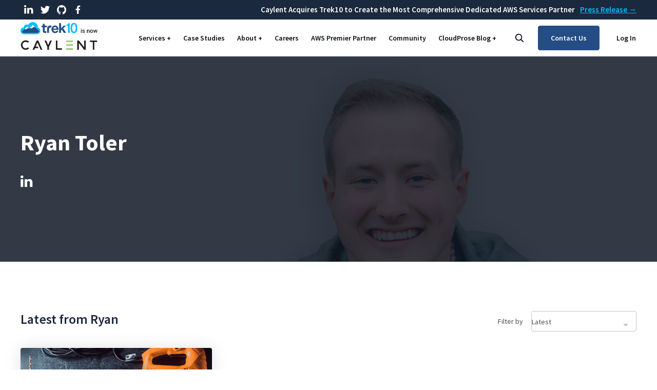

--- FILE ---
content_type: text/html; charset=UTF-8
request_url: https://www.trek10.com/blog/author/rtoler
body_size: 99104
content:
<!doctype html>
<html>
  <head class="">
    <meta charset="utf-8">
    <meta name="viewport" content="width=device-width, initial-scale=1, maximum-scale=1">
    
    <link rel="preconnect" href="https://fonts.gstatic.com">
    <link href="https://fonts.googleapis.com/css2?family=Source+Sans+Pro:wght@400;600;700&display=swap" rel="stylesheet">
              
    <!-- favicon -->
    <link rel="apple-touch-icon" sizes="76x76" href="/build/apple-touch-icon.png">
    <link rel="icon" type="image/png" sizes="32x32" href="/build/favicon-32x32.png">
    <link rel="icon" type="image/png" sizes="16x16" href="/build/favicon-16x16.png">
    <link rel="manifest" href="/build/site.webmanifest">
    <link rel="mask-icon" href="/build/safari-pinned-tab.svg" color="#5bbad5">
    <meta name="msapplication-TileColor" content="#ffffff">
    <meta name="theme-color" content="#ffffff">
    <script>window.twttr = (function(d, s, id) {
        var js, fjs = d.getElementsByTagName(s)[0],
          t = window.twttr || {};
        if (d.getElementById(id)) return t;
        js = d.createElement(s);
        js.id = id;
        js.src = "https://platform.twitter.com/widgets.js";
        fjs.parentNode.insertBefore(js, fjs);
        t._e = [];
        t.ready = function(f) {
          t._e.push(f);
        };
        return t;
      }(document, "script", "twitter-wjs"));
    </script>
    <link rel="stylesheet" href="https://cdnjs.cloudflare.com/ajax/libs/prism/1.23.0/themes/prism.min.css" integrity="sha512-tN7Ec6zAFaVSG3TpNAKtk4DOHNpSwKHxxrsiw4GHKESGPs5njn/0sMCUMl2svV4wo4BK/rCP7juYz+zx+l6oeQ==" crossorigin="anonymous" referrerpolicy="no-referrer" />

            <!-- Google Tag Manager -->
    <script>(function(w,d,s,l,i){w[l]=w[l]||[];w[l].push({'gtm.start':
    new Date().getTime(),event:'gtm.js'});var f=d.getElementsByTagName(s)[0],
    j=d.createElement(s),dl=l!='dataLayer'?'&l='+l:'';j.async=true;j.src=
    'https://www.googletagmanager.com/gtm.js?id='+i+dl;f.parentNode.insertBefore(j,f);
    })(window,document,'script','dataLayer','GTM-W4CMJR');</script>
    <!-- End Google Tag Manager -->
      <title>AWS Gurus, Battle Tested Processes, On Your Team | Trek10</title><meta name="generator" content="SEOmatic">
<meta name="keywords" content="aws,gurus,solutions,developers,team,battle-tested,processes,cloud,services">
<meta name="description" content="Trek10 specializes in leveraging the best tools and AWS managed services to design, build, and support cutting-edge solutions for our clients.">
<meta name="referrer" content="no-referrer-when-downgrade">
<meta name="robots" content="all">
<meta content="1925708544356749" property="fb:profile_id">
<meta content="en_US" property="og:locale">
<meta content="Trek10" property="og:site_name">
<meta content="website" property="og:type">
<meta content="https://www.trek10.com/blog/author/rtoler" property="og:url">
<meta content="AWS Gurus, Battle Tested Processes, On Your Team" property="og:title">
<meta content="Trek10 specializes in leveraging the best tools and AWS managed services to design, build, and support cutting-edge solutions for our clients." property="og:description">
<meta content="https://trek-ten.transforms.svdcdn.com/production/assets/New_Logo_Primary_Full_Color_Dark_Blue.png?w=1200&amp;h=630&amp;q=82&amp;auto=format&amp;fit=crop&amp;dm=1652713885&amp;s=4bf4874ec08ae8f7f669cda03a82c9fc" property="og:image">
<meta content="1200" property="og:image:width">
<meta content="630" property="og:image:height">
<meta content="Trek10" property="og:image:alt">
<meta name="twitter:card" content="summary">
<meta name="twitter:site" content="@Trek10inc">
<meta name="twitter:creator" content="@Trek10inc">
<meta name="twitter:title" content="AWS Gurus, Battle Tested Processes, On Your Team">
<meta name="twitter:description" content="Trek10 specializes in leveraging the best tools and AWS managed services to design, build, and support cutting-edge solutions for our clients.">
<meta name="twitter:image" content="https://trek-ten.files.svdcdn.com/production/assets/New_Logo-Primary_Full_Color_Dark_Blue.svg?dm=1670540918">
<meta name="twitter:image:width" content="800">
<meta name="twitter:image:height" content="800">
<meta name="twitter:image:alt" content="Trek10">
<link href="https://www.trek10.com/blog/author/rtoler" rel="canonical">
<link href="https://www.trek10.com" rel="home">
<link href="/build/stylesheets/app.css?v=1761059435" rel="stylesheet"></head>

  
    
  
  <body class="page-listing  page-listing-author ">
        <!-- Google Tag Manager (noscript) -->
    <noscript><iframe src="https://www.googletagmanager.com/ns.html?id=GTM-W4CMJR"
    height="0" width="0" style="display:none;visibility:hidden"></iframe></noscript>
    <!-- End Google Tag Manager (noscript) -->
    
                        





<header id="site-header" class="c-site-header js-header">
  

<div class="c-announcement-bar">
  <div class="o-wrapper">
    <div class="c-announcement-bar__inner">
      <ul class="c-announcement-bar__social">

                <li class="c-announcement-bar__social-item">
          <a href="https://www.linkedin.com/company/trek10/" class="button  button--icon  color-footer-socials  has-background" target="_blank">
                      <span class='sprite -icon-linkedin '>
    <svg viewBox="0 0 1 1"><use xlink:href='/build/images/icons.svg#icon-linkedin'></use></svg>
  </span>

          </a>
        </li>
        
                <li class="c-announcement-bar__social-item">
          <a href="https://twitter.com/Trek10inc" class="button  button--icon  color-footer-socials  has-background" target="_blank">
                      <span class='sprite -icon-twitter '>
    <svg viewBox="0 0 1 1"><use xlink:href='/build/images/icons.svg#icon-twitter'></use></svg>
  </span>

          </a>
        </li>
        
                <li class="c-announcement-bar__social-item">
          <a href="https://github.com/trek10inc" class="button  button--icon  color-footer-socials  has-background" target="_blank">
                      <span class='sprite -icon-github '>
    <svg viewBox="0 0 1 1"><use xlink:href='/build/images/icons.svg#icon-github'></use></svg>
  </span>

          </a>
        </li>
                
                <li class="c-announcement-bar__social-item">
          <a href="https://www.facebook.com/Trek10inc/" class="button  button--icon  color-footer-socials  has-background" target="_blank" aria-label="Facebook">
                      <span class='sprite -icon-facebook '>
    <svg viewBox="0 0 1 1"><use xlink:href='/build/images/icons.svg#icon-facebook'></use></svg>
  </span>

          </a>
        </li>
              </ul>
      <div class="c-announcement-bar__text-wrap">
        <span class="c-announcement-bar__text">Caylent Acquires Trek10 to Create the Most Comprehensive Dedicated AWS Services Partner</span>
                  <a href="https://www.trek10.com/caylent-pr" target="_blank" class="c-announcement-bar__link">Press Release →</a>
              </div>
    </div>
  </div>
</div>
  <div class="c-header">
    <div class="o-wrapper c-header__wrapper">
      <a href="/" class="c-header__brand"><img alt="Trek10 is now Caylent" style="width: 150px; object-fit: contain;" src="[data-uri]">
</a>

            
        <nav class="c-header__nav  u-hide@mobile-and-tablet">
          <ul class="c-header__nav-list">

            
                                                
                                                                                
            <li class="o-item  c-header__nav-item  has-new-megamenu">

              <a href="https://www.trek10.com/products-and-services" target="" class="link">Services</a>

                                                                    <div class="c-megamenu" data-mm>
  <div class="c-megamenu__inner">
    <div class="c-megamenu__tabs-wrap">
      <div class="c-megamenu__tabs-group">
        <div class="c-megamenu__eyebrow">Focus Areas</div>
        <ul class="c-megamenu__tabs">
                                <li class="c-megamenu__tab is-active" data-mm-tab="1">Areas of Expertise</li>
                              </ul>
      </div>
      <div class="c-megamenu__tabs-group">
        <div class="c-megamenu__eyebrow">Engagements</div>
        <ul class="c-megamenu__tabs">
                      <li class="c-megamenu__tab" data-mm-tab="2">Discover</li>
                                  <li class="c-megamenu__tab" data-mm-tab="3">Build</li>
                                  <li class="c-megamenu__tab" data-mm-tab="4">Support</li>
                              </ul>
      </div>
    </div>
    <div class="c-megamenu__panels-wrap">
                    <div class="c-megamenu-panel is-active" data-mm-panel="1">
  <div class="c-megamenu-panel__items-wrap">
                  <h3 class="c-megamenu-panel__headline">Areas of Expertise</h3>
                                  <div class="c-megamenu-panel__item"><a href="https://www.trek10.com/appmod" class="c-megamenu-panel__link" data-mm-content-link="app-modernization">App Modernization</a></div>
                                          <div class="c-megamenu-panel__item"><a href="https://www.trek10.com/public-sector" class="c-megamenu-panel__link" data-mm-content-link="public-sector">Public Sector</a></div>
                                          <div class="c-megamenu-panel__item"><a href="https://www.trek10.com/serverless" class="c-megamenu-panel__link" data-mm-content-link="serverless">Serverless</a></div>
                                          <div class="c-megamenu-panel__item"><a href="https://www.trek10.com/iot" class="c-megamenu-panel__link" data-mm-content-link="io-t">IoT</a></div>
                                          <div class="c-megamenu-panel__item"><a href="https://www.trek10.com/devops" class="c-megamenu-panel__link" data-mm-content-link="dev-ops">DevOps</a></div>
                                          <div class="c-megamenu-panel__item"><a href="https://www.trek10.com/migration" class="c-megamenu-panel__link" data-mm-content-link="migration">Migration</a></div>
                                          <div class="c-megamenu-panel__item"><a href="https://www.trek10.com/data-and-machine-learning" class="c-megamenu-panel__link" data-mm-content-link="data-and-machine-learning-ml">Data and Machine Learning (ML)</a></div>
                                          <div class="c-megamenu-panel__item"><a href="https://www.trek10.com/ea" class="c-megamenu-panel__link" data-mm-content-link="enterprise-architecture">Enterprise Architecture</a></div>
                                                                  <div class="c-megamenu-panel__item"><a href="https://www.trek10.com/24-7-monitoring" class="c-megamenu-panel__link" data-mm-content-link="24-7-monitoring">24/7 Monitoring</a></div>
                                          <div class="c-megamenu-panel__item"><a href="https://www.trek10.com/team-support" class="c-megamenu-panel__link" data-mm-content-link="team-support">Team Support</a></div>
                                          <div class="c-megamenu-panel__item"><a href="https://www.trek10.com/products-and-services/build/datadog" class="c-megamenu-panel__link" data-mm-content-link="datadog">Datadog</a></div>
                    </div>
  <div class="c-megamenu-panel__content-wrap">
                                        <div class="c-megamenu-panel__content is-active" data-mm-content-panel="app-modernization">
                      <h4 class="c-megamenu-panel__headline">Overview</h4>
            <p>Are you taking advantage of modernizing your AWS apps to protect your cloud investments?</p>
                            </div>
                                        <div class="c-megamenu-panel__content " data-mm-content-panel="public-sector">
                      <h4 class="c-megamenu-panel__headline">Overview</h4>
            <p>Our mission is to accelerate high-quality cloud adoption across the Public Sector.</p>
                            </div>
                                        <div class="c-megamenu-panel__content " data-mm-content-panel="serverless">
                      <h4 class="c-megamenu-panel__headline">Overview</h4>
            <p>Whether you are new to serverless or looking to scale, Trek10 allows you to focus on building applications, not managing servers.</p>
                                <h4 class="c-megamenu-panel__headline">Related Content</h4>
            <div class="o-grid o-grid--gutters-xs">
                              <div class="o-grid__item u-4/12@tablet">
                  
<article class="c-card-resource">
	<a href="https://www.trek10.com/interests/aws-lambda" class="c-card-resource__anchor">

							
				
				<figure class="image  o-ratio  o-ratio--16:10  c-card-resource__figure">
					<picture>
						<img src="data:image/svg+xml;charset=utf-8,%3Csvg%20xmlns%3D%27http%3A%2F%2Fwww.w3.org%2F2000%2Fsvg%27%20width%3D%2716%27%20height%3D%2710%27%20style%3D%27background%3A%23eaf0f1%27%2F%3E"
							alt="AWS Lambda"
							class="o-ratio__content  lazy"
							data-src="https://trek-ten.transforms.svdcdn.com/production/assets/Lambda-Edit-2.png?w=1200&amp;h=675&amp;q=80&amp;auto=format&amp;fit=crop&amp;crop=focalpoint&amp;fp-x=0.5&amp;dm=1613089794&amp;s=31ce87c0b0b33100cec91ca20cffb5ac"
							data-srcset="https://trek-ten.transforms.svdcdn.com/production/assets/Lambda-Edit-2.png?w=1200&amp;h=675&amp;q=80&amp;auto=format&amp;fit=crop&amp;crop=focalpoint&amp;fp-x=0.5&amp;dm=1613089794&amp;s=31ce87c0b0b33100cec91ca20cffb5ac 1200w, https://trek-ten.transforms.svdcdn.com/production/assets/Lambda-Edit-2.png?w=800&amp;h=450&amp;q=80&amp;auto=format&amp;fit=crop&amp;crop=focalpoint&amp;fp-x=0.5&amp;dm=1613089794&amp;s=228df272fe668bc84cc1f9269131c6e0 800w, https://trek-ten.transforms.svdcdn.com/production/assets/Lambda-Edit-2.png?w=400&amp;h=225&amp;q=80&amp;auto=format&amp;fit=crop&amp;crop=focalpoint&amp;fp-x=0.5&amp;dm=1613089794&amp;s=cf21477d7a97c814a85e0aeb925d8135 400w" />
					</picture>
				</figure>

						
		
    <div class="c-card-resource__body">
								      	          	      			
            <h2 class="c-card-resource__heading  u-h5">AWS Lambda</h2>
      <p>With AWS Lambda, you can run code without the need for managing servers in a cost-effective manner.</p>    </div>
	</a>
</article>                </div>
                              <div class="o-grid__item u-4/12@tablet">
                  
<article class="c-card-resource">
	<a href="https://www.trek10.com/blog/what-is-serverless" class="c-card-resource__anchor">

							
				
				<figure class="image  o-ratio  o-ratio--16:10  c-card-resource__figure">
					<picture>
						<img src="data:image/svg+xml;charset=utf-8,%3Csvg%20xmlns%3D%27http%3A%2F%2Fwww.w3.org%2F2000%2Fsvg%27%20width%3D%2716%27%20height%3D%2710%27%20style%3D%27background%3A%23eaf0f1%27%2F%3E"
							alt="What is Serverless and Why Does it Matter?"
							class="o-ratio__content  lazy"
							data-src="https://trek-ten.transforms.svdcdn.com/production/assets/What-Is-Serverless-Hero-Image.jpg?w=1200&amp;h=675&amp;q=80&amp;auto=format&amp;fit=crop&amp;crop=focalpoint&amp;fp-x=0.5&amp;dm=1582221752&amp;s=1e33ba178be231530d4e6a2ebbdb1cbf"
							data-srcset="https://trek-ten.transforms.svdcdn.com/production/assets/What-Is-Serverless-Hero-Image.jpg?w=1200&amp;h=675&amp;q=80&amp;auto=format&amp;fit=crop&amp;crop=focalpoint&amp;fp-x=0.5&amp;dm=1582221752&amp;s=1e33ba178be231530d4e6a2ebbdb1cbf 1200w, https://trek-ten.transforms.svdcdn.com/production/assets/What-Is-Serverless-Hero-Image.jpg?w=800&amp;h=450&amp;q=80&amp;auto=format&amp;fit=crop&amp;crop=focalpoint&amp;fp-x=0.5&amp;dm=1582221752&amp;s=058005d2d3913f08ef070d06895ad279 800w, https://trek-ten.transforms.svdcdn.com/production/assets/What-Is-Serverless-Hero-Image.jpg?w=400&amp;h=225&amp;q=80&amp;auto=format&amp;fit=crop&amp;crop=focalpoint&amp;fp-x=0.5&amp;dm=1582221752&amp;s=68016f0752773794d9e6087efdb8615f 400w" />
					</picture>
				</figure>

						
		
    <div class="c-card-resource__body">
								      	          	        			
      <h6 class="c-card-resource__subheading">Blog</h6>      <h2 class="c-card-resource__heading  u-h5">What is Serverless and Why Does it Matter?</h2>
          </div>
	</a>
</article>                </div>
                          </div>
                  </div>
                                        <div class="c-megamenu-panel__content " data-mm-content-panel="io-t">
                      <h4 class="c-megamenu-panel__headline">Overview</h4>
            <p>Whether you’re looking to gain visibility into plant floor machinery or seeking to enhance process efficiency, Trek10 can help.</p>
                                <h4 class="c-megamenu-panel__headline">Related Content</h4>
            <div class="o-grid o-grid--gutters-xs">
                              <div class="o-grid__item u-4/12@tablet">
                  
<article class="c-card-resource">
	<a href="https://www.trek10.com/blog/serverless-architectures-iot" class="c-card-resource__anchor">

							
				
				<figure class="image  o-ratio  o-ratio--16:10  c-card-resource__figure">
					<picture>
						<img src="data:image/svg+xml;charset=utf-8,%3Csvg%20xmlns%3D%27http%3A%2F%2Fwww.w3.org%2F2000%2Fsvg%27%20width%3D%2716%27%20height%3D%2710%27%20style%3D%27background%3A%23eaf0f1%27%2F%3E"
							alt="Serverless Architectures: IoT"
							class="o-ratio__content  lazy"
							data-src="https://trek-ten.transforms.svdcdn.com/production/assets/Serverless-Architecture-Hero-Image.jpg?w=1200&amp;h=675&amp;q=80&amp;auto=format&amp;fit=crop&amp;crop=focalpoint&amp;fp-x=0.5&amp;dm=1582298925&amp;s=95be942ec51d3091017ccd198eaab966"
							data-srcset="https://trek-ten.transforms.svdcdn.com/production/assets/Serverless-Architecture-Hero-Image.jpg?w=1200&amp;h=675&amp;q=80&amp;auto=format&amp;fit=crop&amp;crop=focalpoint&amp;fp-x=0.5&amp;dm=1582298925&amp;s=95be942ec51d3091017ccd198eaab966 1200w, https://trek-ten.transforms.svdcdn.com/production/assets/Serverless-Architecture-Hero-Image.jpg?w=800&amp;h=450&amp;q=80&amp;auto=format&amp;fit=crop&amp;crop=focalpoint&amp;fp-x=0.5&amp;dm=1582298925&amp;s=065bf879b5a97cfec1854f6f77694840 800w, https://trek-ten.transforms.svdcdn.com/production/assets/Serverless-Architecture-Hero-Image.jpg?w=400&amp;h=225&amp;q=80&amp;auto=format&amp;fit=crop&amp;crop=focalpoint&amp;fp-x=0.5&amp;dm=1582298925&amp;s=209273961c390e0dee84f189ce3c365d 400w" />
					</picture>
				</figure>

						
		
    <div class="c-card-resource__body">
								      	          	        			
      <h6 class="c-card-resource__subheading">Blog</h6>      <h2 class="c-card-resource__heading  u-h5">Serverless Architectures: IoT</h2>
          </div>
	</a>
</article>                </div>
                              <div class="o-grid__item u-4/12@tablet">
                  
<article class="c-card-resource">
	<a href="https://www.trek10.com/blog/is-iot-device-shadow-right-for-you" class="c-card-resource__anchor">

							
				
				<figure class="image  o-ratio  o-ratio--16:10  c-card-resource__figure">
					<picture>
						<img src="data:image/svg+xml;charset=utf-8,%3Csvg%20xmlns%3D%27http%3A%2F%2Fwww.w3.org%2F2000%2Fsvg%27%20width%3D%2716%27%20height%3D%2710%27%20style%3D%27background%3A%23eaf0f1%27%2F%3E"
							alt="Is IoT Device Shadow Right for You?"
							class="o-ratio__content  lazy"
							data-src="https://trek-ten.transforms.svdcdn.com/production/assets/hero-image-IoT-Core-Shadow-Vs-Dynamo-DB.png?w=1200&amp;h=675&amp;q=80&amp;auto=format&amp;fit=crop&amp;crop=focalpoint&amp;fp-x=0.5&amp;dm=1618855415&amp;s=9afb481699979ef9daed271cddc33708"
							data-srcset="https://trek-ten.transforms.svdcdn.com/production/assets/hero-image-IoT-Core-Shadow-Vs-Dynamo-DB.png?w=1200&amp;h=675&amp;q=80&amp;auto=format&amp;fit=crop&amp;crop=focalpoint&amp;fp-x=0.5&amp;dm=1618855415&amp;s=9afb481699979ef9daed271cddc33708 1200w, https://trek-ten.transforms.svdcdn.com/production/assets/hero-image-IoT-Core-Shadow-Vs-Dynamo-DB.png?w=800&amp;h=450&amp;q=80&amp;auto=format&amp;fit=crop&amp;crop=focalpoint&amp;fp-x=0.5&amp;dm=1618855415&amp;s=73673035ca57833b87a567a716cfb018 800w, https://trek-ten.transforms.svdcdn.com/production/assets/hero-image-IoT-Core-Shadow-Vs-Dynamo-DB.png?w=400&amp;h=225&amp;q=80&amp;auto=format&amp;fit=crop&amp;crop=focalpoint&amp;fp-x=0.5&amp;dm=1618855415&amp;s=1f032259d719d18365c789e071dff353 400w" />
					</picture>
				</figure>

						
		
    <div class="c-card-resource__body">
								      	          	        			
      <h6 class="c-card-resource__subheading">Blog</h6>      <h2 class="c-card-resource__heading  u-h5">Is IoT Device Shadow Right for You?</h2>
      <p>or should you build-your-own with DynamoDB?</p>    </div>
	</a>
</article>                </div>
                          </div>
                  </div>
                                        <div class="c-megamenu-panel__content " data-mm-content-panel="dev-ops">
                      <h4 class="c-megamenu-panel__headline">Overview</h4>
            <p>Shorten the development lifecycle, increase reliability, and release software faster.</p>
                                <h4 class="c-megamenu-panel__headline">Related Content</h4>
            <div class="o-grid o-grid--gutters-xs">
                              <div class="o-grid__item u-4/12@tablet">
                  
<article class="c-card-resource">
	<a href="https://www.trek10.com/interests/cloudformation" class="c-card-resource__anchor">

							
				
				<figure class="image  o-ratio  o-ratio--16:10  c-card-resource__figure">
					<picture>
						<img src="data:image/svg+xml;charset=utf-8,%3Csvg%20xmlns%3D%27http%3A%2F%2Fwww.w3.org%2F2000%2Fsvg%27%20width%3D%2716%27%20height%3D%2710%27%20style%3D%27background%3A%23eaf0f1%27%2F%3E"
							alt="AWS CloudFormation"
							class="o-ratio__content  lazy"
							data-src="https://trek-ten.transforms.svdcdn.com/production/assets/CloudFormation-Edit.jpg?w=1200&amp;h=675&amp;q=80&amp;auto=format&amp;fit=crop&amp;crop=focalpoint&amp;fp-x=0.5&amp;dm=1613092977&amp;s=5453118e3135487f4d1ad847ce3e8657"
							data-srcset="https://trek-ten.transforms.svdcdn.com/production/assets/CloudFormation-Edit.jpg?w=1200&amp;h=675&amp;q=80&amp;auto=format&amp;fit=crop&amp;crop=focalpoint&amp;fp-x=0.5&amp;dm=1613092977&amp;s=5453118e3135487f4d1ad847ce3e8657 1200w, https://trek-ten.transforms.svdcdn.com/production/assets/CloudFormation-Edit.jpg?w=800&amp;h=450&amp;q=80&amp;auto=format&amp;fit=crop&amp;crop=focalpoint&amp;fp-x=0.5&amp;dm=1613092977&amp;s=91830d5b775e05591dbb1fff67fb9e72 800w, https://trek-ten.transforms.svdcdn.com/production/assets/CloudFormation-Edit.jpg?w=400&amp;h=225&amp;q=80&amp;auto=format&amp;fit=crop&amp;crop=focalpoint&amp;fp-x=0.5&amp;dm=1613092977&amp;s=4ee37ac0ef814a1feb2b6ca7d1b78aee 400w" />
					</picture>
				</figure>

						
		
    <div class="c-card-resource__body">
								      	          	      			
            <h2 class="c-card-resource__heading  u-h5">AWS CloudFormation</h2>
      <p>AWS CloudFormation helps you save time and money by configuring and managing resources for you.</p>    </div>
	</a>
</article>                </div>
                              <div class="o-grid__item u-4/12@tablet">
                  
<article class="c-card-resource">
	<a href="https://www.trek10.com/interests/containers" class="c-card-resource__anchor">

							
				
				<figure class="image  o-ratio  o-ratio--16:10  c-card-resource__figure">
					<picture>
						<img src="data:image/svg+xml;charset=utf-8,%3Csvg%20xmlns%3D%27http%3A%2F%2Fwww.w3.org%2F2000%2Fsvg%27%20width%3D%2716%27%20height%3D%2710%27%20style%3D%27background%3A%23eaf0f1%27%2F%3E"
							alt="Containers on AWS"
							class="o-ratio__content  lazy"
							data-src="https://trek-ten.transforms.svdcdn.com/production/assets/Containers.png?w=1200&amp;h=675&amp;q=80&amp;auto=format&amp;fit=crop&amp;crop=focalpoint&amp;fp-x=0.5&amp;dm=1638828710&amp;s=a760a771fb6252e4cc4cbc0ac66f2db1"
							data-srcset="https://trek-ten.transforms.svdcdn.com/production/assets/Containers.png?w=1200&amp;h=675&amp;q=80&amp;auto=format&amp;fit=crop&amp;crop=focalpoint&amp;fp-x=0.5&amp;dm=1638828710&amp;s=a760a771fb6252e4cc4cbc0ac66f2db1 1200w, https://trek-ten.transforms.svdcdn.com/production/assets/Containers.png?w=800&amp;h=450&amp;q=80&amp;auto=format&amp;fit=crop&amp;crop=focalpoint&amp;fp-x=0.5&amp;dm=1638828710&amp;s=708ba0ca992a1ee8003234f2a52138f6 800w, https://trek-ten.transforms.svdcdn.com/production/assets/Containers.png?w=400&amp;h=225&amp;q=80&amp;auto=format&amp;fit=crop&amp;crop=focalpoint&amp;fp-x=0.5&amp;dm=1638828710&amp;s=c9c8d0e90d55aa0ede49f2dbdbea5d53 400w" />
					</picture>
				</figure>

						
		
    <div class="c-card-resource__body">
								      	          	      			
            <h2 class="c-card-resource__heading  u-h5">Containers on AWS</h2>
      <p>Containers on AWS makes managing container registries easy, autonomous, reliable, and safe from anywhere.</p>    </div>
	</a>
</article>                </div>
                          </div>
                  </div>
                                        <div class="c-megamenu-panel__content " data-mm-content-panel="migration">
                      <h4 class="c-megamenu-panel__headline">Overview</h4>
            <p>At Trek10, we rapidly migrate your applications with a focus on cost-effectiveness</p>
                                <h4 class="c-megamenu-panel__headline">Related Content</h4>
            <div class="o-grid o-grid--gutters-xs">
                              <div class="o-grid__item u-4/12@tablet">
                  
<article class="c-card-resource">
	<a href="https://www.trek10.com/interests/amazon-workspaces" class="c-card-resource__anchor">

							
				
				<figure class="image  o-ratio  o-ratio--16:10  c-card-resource__figure">
					<picture>
						<img src="data:image/svg+xml;charset=utf-8,%3Csvg%20xmlns%3D%27http%3A%2F%2Fwww.w3.org%2F2000%2Fsvg%27%20width%3D%2716%27%20height%3D%2710%27%20style%3D%27background%3A%23eaf0f1%27%2F%3E"
							alt="Amazon WorkSpaces"
							class="o-ratio__content  lazy"
							data-src="https://trek-ten.transforms.svdcdn.com/production/assets/AWS-WorkSpaces.png?w=1200&amp;h=675&amp;q=80&amp;auto=format&amp;fit=crop&amp;crop=focalpoint&amp;fp-x=0.5&amp;dm=1638830500&amp;s=792380d0e3ded5e98d0decf43275981d"
							data-srcset="https://trek-ten.transforms.svdcdn.com/production/assets/AWS-WorkSpaces.png?w=1200&amp;h=675&amp;q=80&amp;auto=format&amp;fit=crop&amp;crop=focalpoint&amp;fp-x=0.5&amp;dm=1638830500&amp;s=792380d0e3ded5e98d0decf43275981d 1200w, https://trek-ten.transforms.svdcdn.com/production/assets/AWS-WorkSpaces.png?w=800&amp;h=450&amp;q=80&amp;auto=format&amp;fit=crop&amp;crop=focalpoint&amp;fp-x=0.5&amp;dm=1638830500&amp;s=0c7af2c685a74020888d74ea3b40e72c 800w, https://trek-ten.transforms.svdcdn.com/production/assets/AWS-WorkSpaces.png?w=400&amp;h=225&amp;q=80&amp;auto=format&amp;fit=crop&amp;crop=focalpoint&amp;fp-x=0.5&amp;dm=1638830500&amp;s=5429642617f602f0e7fb59626c9fb534 400w" />
					</picture>
				</figure>

						
		
    <div class="c-card-resource__body">
								      	          	      			
            <h2 class="c-card-resource__heading  u-h5">Amazon WorkSpaces</h2>
      <p>Amazon WorkSpaces allows you to quickly scale according to your virtual desktop needs.</p>    </div>
	</a>
</article>                </div>
                              <div class="o-grid__item u-4/12@tablet">
                  
<article class="c-card-resource">
	<a href="https://www.trek10.com/interests/containers" class="c-card-resource__anchor">

							
				
				<figure class="image  o-ratio  o-ratio--16:10  c-card-resource__figure">
					<picture>
						<img src="data:image/svg+xml;charset=utf-8,%3Csvg%20xmlns%3D%27http%3A%2F%2Fwww.w3.org%2F2000%2Fsvg%27%20width%3D%2716%27%20height%3D%2710%27%20style%3D%27background%3A%23eaf0f1%27%2F%3E"
							alt="Containers on AWS"
							class="o-ratio__content  lazy"
							data-src="https://trek-ten.transforms.svdcdn.com/production/assets/Containers.png?w=1200&amp;h=675&amp;q=80&amp;auto=format&amp;fit=crop&amp;crop=focalpoint&amp;fp-x=0.5&amp;dm=1638828710&amp;s=a760a771fb6252e4cc4cbc0ac66f2db1"
							data-srcset="https://trek-ten.transforms.svdcdn.com/production/assets/Containers.png?w=1200&amp;h=675&amp;q=80&amp;auto=format&amp;fit=crop&amp;crop=focalpoint&amp;fp-x=0.5&amp;dm=1638828710&amp;s=a760a771fb6252e4cc4cbc0ac66f2db1 1200w, https://trek-ten.transforms.svdcdn.com/production/assets/Containers.png?w=800&amp;h=450&amp;q=80&amp;auto=format&amp;fit=crop&amp;crop=focalpoint&amp;fp-x=0.5&amp;dm=1638828710&amp;s=708ba0ca992a1ee8003234f2a52138f6 800w, https://trek-ten.transforms.svdcdn.com/production/assets/Containers.png?w=400&amp;h=225&amp;q=80&amp;auto=format&amp;fit=crop&amp;crop=focalpoint&amp;fp-x=0.5&amp;dm=1638828710&amp;s=c9c8d0e90d55aa0ede49f2dbdbea5d53 400w" />
					</picture>
				</figure>

						
		
    <div class="c-card-resource__body">
								      	          	      			
            <h2 class="c-card-resource__heading  u-h5">Containers on AWS</h2>
      <p>Containers on AWS makes managing container registries easy, autonomous, reliable, and safe from anywhere.</p>    </div>
	</a>
</article>                </div>
                          </div>
                  </div>
                                        <div class="c-megamenu-panel__content " data-mm-content-panel="data-and-machine-learning-ml">
                      <h4 class="c-megamenu-panel__headline">Overview</h4>
            <p>Uncover insights from your data no matter where you are in your analytics journey.</p>
                                <h4 class="c-megamenu-panel__headline">Related Content</h4>
            <div class="o-grid o-grid--gutters-xs">
                              <div class="o-grid__item u-4/12@tablet">
                  
<article class="c-card-resource">
	<a href="https://www.trek10.com/interests/machine-learning-ops" class="c-card-resource__anchor">

							
				
				<figure class="image  o-ratio  o-ratio--16:10  c-card-resource__figure">
					<picture>
						<img src="data:image/svg+xml;charset=utf-8,%3Csvg%20xmlns%3D%27http%3A%2F%2Fwww.w3.org%2F2000%2Fsvg%27%20width%3D%2716%27%20height%3D%2710%27%20style%3D%27background%3A%23eaf0f1%27%2F%3E"
							alt="Machine Learning Ops"
							class="o-ratio__content  lazy"
							data-src="https://trek-ten.transforms.svdcdn.com/production/assets/Machine-Learning-Interest-Hero.png?w=1200&amp;h=675&amp;q=80&amp;auto=format&amp;fit=crop&amp;crop=focalpoint&amp;fp-x=0.5&amp;dm=1638830963&amp;s=c95027aa4f0d50bedc9f37d938d2ea2f"
							data-srcset="https://trek-ten.transforms.svdcdn.com/production/assets/Machine-Learning-Interest-Hero.png?w=1200&amp;h=675&amp;q=80&amp;auto=format&amp;fit=crop&amp;crop=focalpoint&amp;fp-x=0.5&amp;dm=1638830963&amp;s=c95027aa4f0d50bedc9f37d938d2ea2f 1200w, https://trek-ten.transforms.svdcdn.com/production/assets/Machine-Learning-Interest-Hero.png?w=800&amp;h=450&amp;q=80&amp;auto=format&amp;fit=crop&amp;crop=focalpoint&amp;fp-x=0.5&amp;dm=1638830963&amp;s=20e246d0985c78b50d15c4f12b422f73 800w, https://trek-ten.transforms.svdcdn.com/production/assets/Machine-Learning-Interest-Hero.png?w=400&amp;h=225&amp;q=80&amp;auto=format&amp;fit=crop&amp;crop=focalpoint&amp;fp-x=0.5&amp;dm=1638830963&amp;s=10f9c113f4fa39f2ff1da71d11742880 400w" />
					</picture>
				</figure>

						
		
    <div class="c-card-resource__body">
								      	          	      			
            <h2 class="c-card-resource__heading  u-h5">Machine Learning Ops</h2>
      <p>MLOps constitute best practices for developing, deploying, and monitoring high precision Machine Learning models.</p>    </div>
	</a>
</article>                </div>
                              <div class="o-grid__item u-4/12@tablet">
                  
<article class="c-card-resource">
	<a href="https://www.trek10.com/interests/sagemaker" class="c-card-resource__anchor">

							
				
				<figure class="image  o-ratio  o-ratio--16:10  c-card-resource__figure">
					<picture>
						<img src="data:image/svg+xml;charset=utf-8,%3Csvg%20xmlns%3D%27http%3A%2F%2Fwww.w3.org%2F2000%2Fsvg%27%20width%3D%2716%27%20height%3D%2710%27%20style%3D%27background%3A%23eaf0f1%27%2F%3E"
							alt="Amazon SageMaker"
							class="o-ratio__content  lazy"
							data-src="https://trek-ten.transforms.svdcdn.com/production/assets/SageMaker.png?w=1200&amp;h=675&amp;q=80&amp;auto=format&amp;fit=crop&amp;crop=focalpoint&amp;fp-x=0.5&amp;dm=1638830776&amp;s=141e74619323b941f454b3b29793c2f4"
							data-srcset="https://trek-ten.transforms.svdcdn.com/production/assets/SageMaker.png?w=1200&amp;h=675&amp;q=80&amp;auto=format&amp;fit=crop&amp;crop=focalpoint&amp;fp-x=0.5&amp;dm=1638830776&amp;s=141e74619323b941f454b3b29793c2f4 1200w, https://trek-ten.transforms.svdcdn.com/production/assets/SageMaker.png?w=800&amp;h=450&amp;q=80&amp;auto=format&amp;fit=crop&amp;crop=focalpoint&amp;fp-x=0.5&amp;dm=1638830776&amp;s=15a8a7d418e464b6b504345871c7bb95 800w, https://trek-ten.transforms.svdcdn.com/production/assets/SageMaker.png?w=400&amp;h=225&amp;q=80&amp;auto=format&amp;fit=crop&amp;crop=focalpoint&amp;fp-x=0.5&amp;dm=1638830776&amp;s=ad58b09b52c76a3c453adeff5fc714ce 400w" />
					</picture>
				</figure>

						
		
    <div class="c-card-resource__body">
								      	          	      			
            <h2 class="c-card-resource__heading  u-h5">Amazon SageMaker</h2>
      <p>Amazon SageMaker enables developers and data scientists to easily build ML models.</p>    </div>
	</a>
</article>                </div>
                          </div>
                  </div>
                                        <div class="c-megamenu-panel__content " data-mm-content-panel="enterprise-architecture">
                      <h4 class="c-megamenu-panel__headline">Overview</h4>
            <p>Enterprise Architecture (EA) combines business and technology in a proven industry recognized framework to deliver business focused results based on your industry, environment, competition and the ever increasing capabilities of cloud technologies.</p>
                                <h4 class="c-megamenu-panel__headline">Related Content</h4>
            <div class="o-grid o-grid--gutters-xs">
                              <div class="o-grid__item u-4/12@tablet">
                  
<article class="c-card-resource">
	<a href="https://www.trek10.com/products-and-services/discover/developer-acceleration" class="c-card-resource__anchor">

							
				
				<figure class="image  o-ratio  o-ratio--16:10  c-card-resource__figure">
					<picture>
						<img src="data:image/svg+xml;charset=utf-8,%3Csvg%20xmlns%3D%27http%3A%2F%2Fwww.w3.org%2F2000%2Fsvg%27%20width%3D%2716%27%20height%3D%2710%27%20style%3D%27background%3A%23eaf0f1%27%2F%3E"
							alt="Developer Acceleration"
							class="o-ratio__content  lazy"
							data-src="https://trek-ten.transforms.svdcdn.com/production/assets/DeveloperAccelerationHero.jpg?w=1200&amp;h=675&amp;q=80&amp;auto=format&amp;fit=crop&amp;crop=focalpoint&amp;fp-x=0.5&amp;dm=1666389285&amp;s=e12bdcdce8fcfe7bf83c66b37df37b97"
							data-srcset="https://trek-ten.transforms.svdcdn.com/production/assets/DeveloperAccelerationHero.jpg?w=1200&amp;h=675&amp;q=80&amp;auto=format&amp;fit=crop&amp;crop=focalpoint&amp;fp-x=0.5&amp;dm=1666389285&amp;s=e12bdcdce8fcfe7bf83c66b37df37b97 1200w, https://trek-ten.transforms.svdcdn.com/production/assets/DeveloperAccelerationHero.jpg?w=800&amp;h=450&amp;q=80&amp;auto=format&amp;fit=crop&amp;crop=focalpoint&amp;fp-x=0.5&amp;dm=1666389285&amp;s=86f655bf462ccf4e525575a9b5c68941 800w, https://trek-ten.transforms.svdcdn.com/production/assets/DeveloperAccelerationHero.jpg?w=400&amp;h=225&amp;q=80&amp;auto=format&amp;fit=crop&amp;crop=focalpoint&amp;fp-x=0.5&amp;dm=1666389285&amp;s=c610038e3248c38bf42a88d9b56f1cd6 400w" />
					</picture>
				</figure>

						
		
    <div class="c-card-resource__body">
								      	          	      			
            <h2 class="c-card-resource__heading  u-h5">Developer Acceleration</h2>
      <p>A series of in-person architect-led training modules designed to help your team develop the necessary skills and best practices to modernize your applications.</p>    </div>
	</a>
</article>                </div>
                          </div>
                  </div>
                                        <div class="c-megamenu-panel__content " data-mm-content-panel="">
                            </div>
                                        <div class="c-megamenu-panel__content " data-mm-content-panel="24-7-monitoring">
                      <h4 class="c-megamenu-panel__headline">Overview</h4>
            <p>Maximize the uptime and security of your most critical applications.</p>
                                <h4 class="c-megamenu-panel__headline">Related Content</h4>
            <div class="o-grid o-grid--gutters-xs">
                              <div class="o-grid__item u-4/12@tablet">
                  
<article class="c-card-resource">
	<a href="https://www.trek10.com/interests/cloudwatch" class="c-card-resource__anchor">

							
				
				<figure class="image  o-ratio  o-ratio--16:10  c-card-resource__figure">
					<picture>
						<img src="data:image/svg+xml;charset=utf-8,%3Csvg%20xmlns%3D%27http%3A%2F%2Fwww.w3.org%2F2000%2Fsvg%27%20width%3D%2716%27%20height%3D%2710%27%20style%3D%27background%3A%23eaf0f1%27%2F%3E"
							alt="Amazon CloudWatch"
							class="o-ratio__content  lazy"
							data-src="https://trek-ten.transforms.svdcdn.com/production/assets/CloudWatch.png?w=1200&amp;h=675&amp;q=80&amp;auto=format&amp;fit=crop&amp;crop=focalpoint&amp;fp-x=0.5&amp;dm=1638830604&amp;s=827b1aa7f3d87381d6b45002985bf55d"
							data-srcset="https://trek-ten.transforms.svdcdn.com/production/assets/CloudWatch.png?w=1200&amp;h=675&amp;q=80&amp;auto=format&amp;fit=crop&amp;crop=focalpoint&amp;fp-x=0.5&amp;dm=1638830604&amp;s=827b1aa7f3d87381d6b45002985bf55d 1200w, https://trek-ten.transforms.svdcdn.com/production/assets/CloudWatch.png?w=800&amp;h=450&amp;q=80&amp;auto=format&amp;fit=crop&amp;crop=focalpoint&amp;fp-x=0.5&amp;dm=1638830604&amp;s=fb91d5aeaa155b16a08c776650414111 800w, https://trek-ten.transforms.svdcdn.com/production/assets/CloudWatch.png?w=400&amp;h=225&amp;q=80&amp;auto=format&amp;fit=crop&amp;crop=focalpoint&amp;fp-x=0.5&amp;dm=1638830604&amp;s=3a2cd414899be82dc537a028d650eaad 400w" />
					</picture>
				</figure>

						
		
    <div class="c-card-resource__body">
								      	          	      			
            <h2 class="c-card-resource__heading  u-h5">Amazon CloudWatch</h2>
      <p>Amazon CloudWatch makes performance monitoring simple for you and your business.</p>    </div>
	</a>
</article>                </div>
                              <div class="o-grid__item u-4/12@tablet">
                  
<article class="c-card-resource">
	<a href="https://www.trek10.com/interests/disaster-recovery" class="c-card-resource__anchor">

							
				
				<figure class="image  o-ratio  o-ratio--16:10  c-card-resource__figure">
					<picture>
						<img src="data:image/svg+xml;charset=utf-8,%3Csvg%20xmlns%3D%27http%3A%2F%2Fwww.w3.org%2F2000%2Fsvg%27%20width%3D%2716%27%20height%3D%2710%27%20style%3D%27background%3A%23eaf0f1%27%2F%3E"
							alt="Disaster Recovery"
							class="o-ratio__content  lazy"
							data-src="https://trek-ten.transforms.svdcdn.com/production/assets/Disaster-Recovery.png?w=1200&amp;h=675&amp;q=80&amp;auto=format&amp;fit=crop&amp;crop=focalpoint&amp;fp-x=0.5&amp;dm=1638830885&amp;s=1b30e22f0944b92f90b0dedcd9e203f0"
							data-srcset="https://trek-ten.transforms.svdcdn.com/production/assets/Disaster-Recovery.png?w=1200&amp;h=675&amp;q=80&amp;auto=format&amp;fit=crop&amp;crop=focalpoint&amp;fp-x=0.5&amp;dm=1638830885&amp;s=1b30e22f0944b92f90b0dedcd9e203f0 1200w, https://trek-ten.transforms.svdcdn.com/production/assets/Disaster-Recovery.png?w=800&amp;h=450&amp;q=80&amp;auto=format&amp;fit=crop&amp;crop=focalpoint&amp;fp-x=0.5&amp;dm=1638830885&amp;s=16be0894d57838e0838af0caa79cde9c 800w, https://trek-ten.transforms.svdcdn.com/production/assets/Disaster-Recovery.png?w=400&amp;h=225&amp;q=80&amp;auto=format&amp;fit=crop&amp;crop=focalpoint&amp;fp-x=0.5&amp;dm=1638830885&amp;s=5be14f26bc9f4a005b64e759e6b10ea3 400w" />
					</picture>
				</figure>

						
		
    <div class="c-card-resource__body">
								      	          	      			
            <h2 class="c-card-resource__heading  u-h5">Disaster Recovery</h2>
      <p>Prevent downtime, strengthen resilience, and avoid unanticipated costs with a comprehensive Disaster Recovery Plan.</p>    </div>
	</a>
</article>                </div>
                          </div>
                  </div>
                                        <div class="c-megamenu-panel__content " data-mm-content-panel="team-support">
                      <h4 class="c-megamenu-panel__headline">Overview</h4>
            <p>Experienced solutions architects and developers at your service, on-demand.</p>
                                <h4 class="c-megamenu-panel__headline">Related Content</h4>
            <div class="o-grid o-grid--gutters-xs">
                              <div class="o-grid__item u-4/12@tablet">
                  
<article class="c-card-resource">
	<a href="https://www.trek10.com/interests/cloudwatch" class="c-card-resource__anchor">

							
				
				<figure class="image  o-ratio  o-ratio--16:10  c-card-resource__figure">
					<picture>
						<img src="data:image/svg+xml;charset=utf-8,%3Csvg%20xmlns%3D%27http%3A%2F%2Fwww.w3.org%2F2000%2Fsvg%27%20width%3D%2716%27%20height%3D%2710%27%20style%3D%27background%3A%23eaf0f1%27%2F%3E"
							alt="Amazon CloudWatch"
							class="o-ratio__content  lazy"
							data-src="https://trek-ten.transforms.svdcdn.com/production/assets/CloudWatch.png?w=1200&amp;h=675&amp;q=80&amp;auto=format&amp;fit=crop&amp;crop=focalpoint&amp;fp-x=0.5&amp;dm=1638830604&amp;s=827b1aa7f3d87381d6b45002985bf55d"
							data-srcset="https://trek-ten.transforms.svdcdn.com/production/assets/CloudWatch.png?w=1200&amp;h=675&amp;q=80&amp;auto=format&amp;fit=crop&amp;crop=focalpoint&amp;fp-x=0.5&amp;dm=1638830604&amp;s=827b1aa7f3d87381d6b45002985bf55d 1200w, https://trek-ten.transforms.svdcdn.com/production/assets/CloudWatch.png?w=800&amp;h=450&amp;q=80&amp;auto=format&amp;fit=crop&amp;crop=focalpoint&amp;fp-x=0.5&amp;dm=1638830604&amp;s=fb91d5aeaa155b16a08c776650414111 800w, https://trek-ten.transforms.svdcdn.com/production/assets/CloudWatch.png?w=400&amp;h=225&amp;q=80&amp;auto=format&amp;fit=crop&amp;crop=focalpoint&amp;fp-x=0.5&amp;dm=1638830604&amp;s=3a2cd414899be82dc537a028d650eaad 400w" />
					</picture>
				</figure>

						
		
    <div class="c-card-resource__body">
								      	          	      			
            <h2 class="c-card-resource__heading  u-h5">Amazon CloudWatch</h2>
      <p>Amazon CloudWatch makes performance monitoring simple for you and your business.</p>    </div>
	</a>
</article>                </div>
                              <div class="o-grid__item u-4/12@tablet">
                  
<article class="c-card-resource">
	<a href="https://www.trek10.com/interests/disaster-recovery" class="c-card-resource__anchor">

							
				
				<figure class="image  o-ratio  o-ratio--16:10  c-card-resource__figure">
					<picture>
						<img src="data:image/svg+xml;charset=utf-8,%3Csvg%20xmlns%3D%27http%3A%2F%2Fwww.w3.org%2F2000%2Fsvg%27%20width%3D%2716%27%20height%3D%2710%27%20style%3D%27background%3A%23eaf0f1%27%2F%3E"
							alt="Disaster Recovery"
							class="o-ratio__content  lazy"
							data-src="https://trek-ten.transforms.svdcdn.com/production/assets/Disaster-Recovery.png?w=1200&amp;h=675&amp;q=80&amp;auto=format&amp;fit=crop&amp;crop=focalpoint&amp;fp-x=0.5&amp;dm=1638830885&amp;s=1b30e22f0944b92f90b0dedcd9e203f0"
							data-srcset="https://trek-ten.transforms.svdcdn.com/production/assets/Disaster-Recovery.png?w=1200&amp;h=675&amp;q=80&amp;auto=format&amp;fit=crop&amp;crop=focalpoint&amp;fp-x=0.5&amp;dm=1638830885&amp;s=1b30e22f0944b92f90b0dedcd9e203f0 1200w, https://trek-ten.transforms.svdcdn.com/production/assets/Disaster-Recovery.png?w=800&amp;h=450&amp;q=80&amp;auto=format&amp;fit=crop&amp;crop=focalpoint&amp;fp-x=0.5&amp;dm=1638830885&amp;s=16be0894d57838e0838af0caa79cde9c 800w, https://trek-ten.transforms.svdcdn.com/production/assets/Disaster-Recovery.png?w=400&amp;h=225&amp;q=80&amp;auto=format&amp;fit=crop&amp;crop=focalpoint&amp;fp-x=0.5&amp;dm=1638830885&amp;s=5be14f26bc9f4a005b64e759e6b10ea3 400w" />
					</picture>
				</figure>

						
		
    <div class="c-card-resource__body">
								      	          	      			
            <h2 class="c-card-resource__heading  u-h5">Disaster Recovery</h2>
      <p>Prevent downtime, strengthen resilience, and avoid unanticipated costs with a comprehensive Disaster Recovery Plan.</p>    </div>
	</a>
</article>                </div>
                          </div>
                  </div>
                                        <div class="c-megamenu-panel__content " data-mm-content-panel="datadog">
                      <h4 class="c-megamenu-panel__headline">Overview</h4>
            <p>Let Trek10 help you hit the ground running with Datadog.</p>
                                <h4 class="c-megamenu-panel__headline">Related Content</h4>
            <div class="o-grid o-grid--gutters-xs">
                              <div class="o-grid__item u-4/12@tablet">
                  
<article class="c-card-resource">
	<a href="https://www.trek10.com/amazon-web-services" class="c-card-resource__anchor">

							
				
				<figure class="image  o-ratio  o-ratio--16:10  c-card-resource__figure">
					<picture>
						<img src="data:image/svg+xml;charset=utf-8,%3Csvg%20xmlns%3D%27http%3A%2F%2Fwww.w3.org%2F2000%2Fsvg%27%20width%3D%2716%27%20height%3D%2710%27%20style%3D%27background%3A%23eaf0f1%27%2F%3E"
							alt="AWS Premier Partner"
							class="o-ratio__content  lazy"
							data-src="https://trek-ten.transforms.svdcdn.com/production/assets/T10_WebHero_Master_Outdoor.jpg?w=1200&amp;h=675&amp;q=80&amp;auto=format&amp;fit=crop&amp;crop=focalpoint&amp;fp-x=0.5&amp;dm=1670536097&amp;s=ad34bf4e0008c63929481a98ca848c60"
							data-srcset="https://trek-ten.transforms.svdcdn.com/production/assets/T10_WebHero_Master_Outdoor.jpg?w=1200&amp;h=675&amp;q=80&amp;auto=format&amp;fit=crop&amp;crop=focalpoint&amp;fp-x=0.5&amp;dm=1670536097&amp;s=ad34bf4e0008c63929481a98ca848c60 1200w, https://trek-ten.transforms.svdcdn.com/production/assets/T10_WebHero_Master_Outdoor.jpg?w=800&amp;h=450&amp;q=80&amp;auto=format&amp;fit=crop&amp;crop=focalpoint&amp;fp-x=0.5&amp;dm=1670536097&amp;s=f6b2d15b6d278f1fdf1157f6270eb762 800w, https://trek-ten.transforms.svdcdn.com/production/assets/T10_WebHero_Master_Outdoor.jpg?w=400&amp;h=225&amp;q=80&amp;auto=format&amp;fit=crop&amp;crop=focalpoint&amp;fp-x=0.5&amp;dm=1670536097&amp;s=ae1e560b7fe25cf62df1c2cafd1d7f8f 400w" />
					</picture>
				</figure>

						
		
    <div class="c-card-resource__body">
								      	          	      			
            <h2 class="c-card-resource__heading  u-h5">AWS Premier Partner</h2>
          </div>
	</a>
</article>                </div>
                          </div>
                  </div>
                    </div>
</div>                            <div class="c-megamenu-panel " data-mm-panel="2">
  <div class="c-megamenu-panel__items-wrap">
                  <h3 class="c-megamenu-panel__headline">Discover</h3>
                                  <div class="c-megamenu-panel__item"><a href="https://www.trek10.com/products-and-services/discover/cloud-native-immersion-day" class="c-megamenu-panel__link" data-mm-content-link="cloud-native-immersion-day">Cloud-Native Immersion Day</a></div>
                                          <div class="c-megamenu-panel__item"><a href="https://www.trek10.com/products-and-services/discover/developer-acceleration" class="c-megamenu-panel__link" data-mm-content-link="developer-acceleration">Developer Acceleration</a></div>
                                          <div class="c-megamenu-panel__item"><a href="https://www.trek10.com/industry-retail" class="c-megamenu-panel__link" data-mm-content-link="retail-industry-overview">Retail | Industry Overview</a></div>
                                          <div class="c-megamenu-panel__item"><a href="https://www.trek10.com/products-and-services/discover/saas" class="c-megamenu-panel__link" data-mm-content-link="saa-s-on-aws">SaaS on AWS</a></div>
                                          <div class="c-megamenu-panel__item"><a href="https://www.trek10.com/products-and-services/discover/serverless-workshop" class="c-megamenu-panel__link" data-mm-content-link="serverless-workshop">Serverless Workshop</a></div>
                    </div>
  <div class="c-megamenu-panel__content-wrap">
                                        <div class="c-megamenu-panel__content is-active" data-mm-content-panel="cloud-native-immersion-day">
                      <h4 class="c-megamenu-panel__headline">Overview</h4>
            <p>Trek10&#039;s Cloud-Native Immersion Days are focused, high impact training sessions that will drench your teams in knowledge of the latest tech and best-practices.</p>
                            </div>
                                        <div class="c-megamenu-panel__content " data-mm-content-panel="developer-acceleration">
                      <h4 class="c-megamenu-panel__headline">Overview</h4>
            <p>Trek10’s expert-led Developer Acceleration workshops help enterprise teams quickly and safely jump-start their serverless journey.</p>
                            </div>
                                        <div class="c-megamenu-panel__content " data-mm-content-panel="retail-industry-overview">
                      <h4 class="c-megamenu-panel__headline">Overview</h4>
            <p>Leveraging the vast capabilities of the AWS ecosystem, Trek10 provides retail businesses with solutions tailored to their unique needs, enabling them to innovate at speed and scale.</p>
                            </div>
                                        <div class="c-megamenu-panel__content " data-mm-content-panel="saa-s-on-aws">
                      <h4 class="c-megamenu-panel__headline">Overview</h4>
            <p>Trek10 helps companies migrate and build their SaaS offering on AWS with a cloud-native approach.</p>
                            </div>
                                        <div class="c-megamenu-panel__content " data-mm-content-panel="serverless-workshop">
                      <h4 class="c-megamenu-panel__headline">Overview</h4>
            <p>Whether it’s a greenfield project or re-architecting legacy, Trek10 is your guide to adopting cloud native architectures.</p>
                            </div>
                    </div>
</div>                      <div class="c-megamenu-panel " data-mm-panel="3">
  <div class="c-megamenu-panel__items-wrap">
                  <h3 class="c-megamenu-panel__headline">Build</h3>
                                  <div class="c-megamenu-panel__item"><a href="https://www.trek10.com/products-and-services/build/dev-ops-transformation" class="c-megamenu-panel__link" data-mm-content-link="dev-ops-transformation">DevOps Transformation</a></div>
                                          <div class="c-megamenu-panel__item"><a href="https://www.trek10.com/products-and-services/build/lot-applications" class="c-megamenu-panel__link" data-mm-content-link="internet-of-things-io-t-applications">Internet of Things (IoT) Applications</a></div>
                                          <div class="c-megamenu-panel__item"><a href="https://www.trek10.com/products-and-services/build/security" class="c-megamenu-panel__link" data-mm-content-link="security">Security</a></div>
                    </div>
  <div class="c-megamenu-panel__content-wrap">
                                        <div class="c-megamenu-panel__content is-active" data-mm-content-panel="dev-ops-transformation">
                      <h4 class="c-megamenu-panel__headline">Overview</h4>
            <p>At Trek10, we leverage the best AWS native and third party tools for code-defined infrastructure, continuous integration, and automated deployment pipelines.</p>
                            </div>
                                        <div class="c-megamenu-panel__content " data-mm-content-panel="internet-of-things-io-t-applications">
                      <h4 class="c-megamenu-panel__headline">Overview</h4>
            <p>Trek10 helps you deliver on the promise of IoT by guiding you through the process of connecting your devices to AWS and by designing, implementing, and fully supporting your AWS cloud infrastructure.</p>
                            </div>
                                        <div class="c-megamenu-panel__content " data-mm-content-panel="security">
                      <h4 class="c-megamenu-panel__headline">Overview</h4>
            <p>Trek10’s security solutions and services will secure your AWS APIs and infrastructure. Schedule a meeting today to see if you qualify for a free security scan and report.</p>
                            </div>
                    </div>
</div>                      <div class="c-megamenu-panel " data-mm-panel="4">
  <div class="c-megamenu-panel__items-wrap">
                  <h3 class="c-megamenu-panel__headline">Support</h3>
                                  <div class="c-megamenu-panel__item"><a href="https://www.trek10.com/products-and-services/support/24-7-support" class="c-megamenu-panel__link" data-mm-content-link="cloud-ops-24-7-monitoring-support">CloudOps 24/7 Monitoring &amp; Support</a></div>
                                          <div class="c-megamenu-panel__item"><a href="https://www.trek10.com/products-and-services/support/team-support" class="c-megamenu-panel__link" data-mm-content-link="cloud-ops-team-support">CloudOps Team Support</a></div>
                                            </div>
  <div class="c-megamenu-panel__content-wrap">
                                        <div class="c-megamenu-panel__content is-active" data-mm-content-panel="cloud-ops-24-7-monitoring-support">
                      <h4 class="c-megamenu-panel__headline">Overview</h4>
            <p>Trek10 brings managed services to the cloud. Our team works hard to reduce noise and maximize uptime in every AWS environment we manage.</p>
                            </div>
                                        <div class="c-megamenu-panel__content " data-mm-content-panel="cloud-ops-team-support">
                      <h4 class="c-megamenu-panel__headline">Overview</h4>
            <p>Trek10 Team Support augments your team’s skills with access to a team of experienced and focused AWS solutions architects and cloud developers that specialize in leveraging AWS to the fullest.</p>
                            </div>
                                        <div class="c-megamenu-panel__content " data-mm-content-panel="">
                      <h4 class="c-megamenu-panel__headline">Overview</h4>
            <p>Everyone who moves to AWS wants to secure their environment, but knowing where to start is hard. That is where Trek10 can help.</p>
                            </div>
                    </div>
</div>                  </div>
  </div>
</div>                                                
            </li>

            
                                                
            
            <li class="o-item  c-header__nav-item  ">

              <a href="https://www.trek10.com/case-studies" target="" class="link">Case Studies</a>

              
            </li>

            
                                                
                                                                                
            <li class="o-item  c-header__nav-item  has-dropdown">

              <a href="https://www.trek10.com/about-us" target="" class="link">About</a>

                                                                    <ul class="o-list  o-list--bare  c-header__dropdown">
            <li class="c-header__dropdown-item">
        <a href="https://www.trek10.com/team-members" target="" class="link">Our Team</a>
      </li>
                <li class="c-header__dropdown-item">
        <a href="https://www.trek10.com/faqs" target="" class="link">FAQs</a>
      </li>
                <li class="c-header__dropdown-item">
        <a href="https://www.trek10.com/media-kit" target="" class="link">Media Kit</a>
      </li>
                <li class="c-header__dropdown-item">
        <a href="https://www.trek10.com/partners" target="" class="link">Partners</a>
      </li>
                      <li class="c-header__dropdown-item">
        <a href="https://www.trek10.com/ascent-newsletter" target="" class="link">The Ascent Newsletter Archive</a>
      </li>
      </ul>                                                
            </li>

            
                                                
            
            <li class="o-item  c-header__nav-item  ">

              <a href="https://www.trek10.com/careers" target="" class="link">Careers</a>

              
            </li>

            
                                                
            
            <li class="o-item  c-header__nav-item  ">

              <a href="https://www.trek10.com/amazon-web-services" target="" class="link">AWS Premier Partner</a>

              
            </li>

            
                                                
            
            <li class="o-item  c-header__nav-item  ">

              <a href="https://www.trek10.com/community" target="" class="link">Community</a>

              
            </li>

            
                                                
                                                                                
            <li class="o-item  c-header__nav-item  has-megamenu">

              <a href="https://www.trek10.com/blog" target="" class="link">CloudProse Blog</a>

                                                                    <div class="c-header-mm  u-hide@mobile-and-tablet">
  <div class="o-wrapper">
    <div class="o-layout">
                        <div class="o-item  u-3/12@desktop">
            <section class="c-header-mm__section">
              <a href="https://www.trek10.com/blog/category/spotlight" target="" class="link c-header-mm__nav-link">Spotlight</a>
            </section>
          </div>
                                <div class="o-item  u-3/12@desktop">
            <section class="c-header-mm__section">
              <a href="https://www.trek10.com/blog/category/serverless" target="" class="link c-header-mm__nav-link">Serverless</a>
            </section>
          </div>
                                <div class="o-item  u-3/12@desktop">
            <section class="c-header-mm__section">
              <a href="https://www.trek10.com/blog/category/pricing-cost" target="" class="link c-header-mm__nav-link">Cost and Pricing Analysis</a>
            </section>
          </div>
                                <div class="o-item  u-3/12@desktop">
            <section class="c-header-mm__section">
              <a href="https://www.trek10.com/blog/category/cloud-native" target="" class="link c-header-mm__nav-link">Cloud Native</a>
            </section>
          </div>
                                <div class="o-item  u-3/12@desktop">
            <section class="c-header-mm__section">
              <a href="https://www.trek10.com/blog/category/developer-experience" target="" class="link c-header-mm__nav-link">Developer Experience</a>
            </section>
          </div>
                                <div class="o-item  u-3/12@desktop">
            <section class="c-header-mm__section">
              <a href="https://www.trek10.com/blog/category/databases" target="" class="link c-header-mm__nav-link">Databases</a>
            </section>
          </div>
                                <div class="o-item  u-3/12@desktop">
            <section class="c-header-mm__section">
              <a href="https://www.trek10.com/blog/category/news" target="" class="link c-header-mm__nav-link">News</a>
            </section>
          </div>
                                <div class="o-item  u-3/12@desktop">
            <section class="c-header-mm__section">
              <a href="https://www.trek10.com/blog/category/iot" target="" class="link c-header-mm__nav-link">IoT</a>
            </section>
          </div>
                                <div class="o-item  u-3/12@desktop">
            <section class="c-header-mm__section">
              <a href="https://www.trek10.com/blog/category/monitoring" target="" class="link c-header-mm__nav-link">Monitoring, Ops &amp; DevOps</a>
            </section>
          </div>
                                <div class="o-item  u-3/12@desktop">
            <section class="c-header-mm__section">
              <a href="https://www.trek10.com/blog/category/containers" target="" class="link c-header-mm__nav-link">Containers</a>
            </section>
          </div>
                                <div class="o-item  u-3/12@desktop">
            <section class="c-header-mm__section">
              <a href="https://www.trek10.com/blog/category/security-iam" target="" class="link c-header-mm__nav-link">Security and IAM</a>
            </section>
          </div>
                                              <div class="o-item  u-3/12@desktop">
            <section class="c-header-mm__section">
              <a href="https://www.trek10.com/blog/category/generative-ai-and-machine-learning-ml" target="" class="link c-header-mm__nav-link">Generative AI and Machine Learning (ML)</a>
            </section>
          </div>
                  </div>
  </div>
</div>                                                
            </li>

            
          </ul>
        </nav>

      
      <button type="button" class="button  button--icon  color-primary  c-header__search-button" data-header-search-toggle>
                  <span class='sprite -icon-search '>
    <svg viewBox="0 0 1 1"><use xlink:href='/build/images/icons.svg#icon-search'></use></svg>
  </span>

      </button>

      
      


      

<a href="https://www.trek10.com/contact"
  target="_blank"  class="button  color-primary  c-header__cta-button  u-hide@mobile-and-tablet  ">Contact Us
  </a>


      
      
      


      

<a href="https://platform.trek10.com/"
    class="button  button--ghost  color-primary  c-header__cta-button  u-hide@mobile-and-tablet  ">Log In
  </a>


      
      
      <button class="hamburger  hamburger--elastic  u-hide@desktop" type="button" aria-label="Menu" aria-expanded="false" data-header-menu-toggle>
        <span class="hamburger-box">
          <span class="hamburger-inner"></span>
        </span>
      </button>

      
    </div>
  </div>

  
    <div class="c-header-menu" data-header-menu>
      <nav class="c-header-menu__nav">
        <ul class="o-list  o-list--bare  c-header-menu__nav-list">

          
          
          <li class="o-item  c-header-menu__nav-item  has-drawer">

            <a href="https://www.trek10.com/products-and-services" target="" class="link">Services</a>

            
              <button type="button" class="button  button--icon" data-header-toggle="header-drawer-services">
                          <span class='sprite -icon-chevron-right '>
    <svg viewBox="0 0 1 1"><use xlink:href='/build/images/icons.svg#icon-chevron-right'></use></svg>
  </span>

              </button>

            
          </li>

          
          
          <li class="o-item  c-header-menu__nav-item  ">

            <a href="https://www.trek10.com/case-studies" target="" class="link">Case Studies</a>

            
          </li>

          
          
          <li class="o-item  c-header-menu__nav-item  has-drawer">

            <a href="https://www.trek10.com/about-us" target="" class="link">About</a>

            
              <button type="button" class="button  button--icon" data-header-toggle="header-drawer-about">
                          <span class='sprite -icon-chevron-right '>
    <svg viewBox="0 0 1 1"><use xlink:href='/build/images/icons.svg#icon-chevron-right'></use></svg>
  </span>

              </button>

            
          </li>

          
          
          <li class="o-item  c-header-menu__nav-item  ">

            <a href="https://www.trek10.com/careers" target="" class="link">Careers</a>

            
          </li>

          
          
          <li class="o-item  c-header-menu__nav-item  ">

            <a href="https://www.trek10.com/amazon-web-services" target="" class="link">AWS Premier Partner</a>

            
          </li>

          
          
          <li class="o-item  c-header-menu__nav-item  ">

            <a href="https://www.trek10.com/community" target="" class="link">Community</a>

            
          </li>

          
          
          <li class="o-item  c-header-menu__nav-item  has-drawer">

            <a href="https://www.trek10.com/blog" target="" class="link">CloudProse Blog</a>

            
              <button type="button" class="button  button--icon" data-header-toggle="header-drawer-blog">
                          <span class='sprite -icon-chevron-right '>
    <svg viewBox="0 0 1 1"><use xlink:href='/build/images/icons.svg#icon-chevron-right'></use></svg>
  </span>

              </button>

            
          </li>

          
        </ul>
      </nav>
      <div class="o-wrapper">
        <div class="c-header-menu__button-group">

          
          


      

<a href="https://platform.trek10.com/"
    class="button  button--outlined  color-secondary  ">Log In
  </a>


          
          
          


      

<a href="https://www.trek10.com/contact"
  target="_blank"  class="button  color-primary  ">Contact Us
  </a>


          
        </div>
        <nav class="c-header-menu__socials">
          <ul class="o-list o-list--inline c-header-menu__socials-list">

            
            <li class="o-item  c-header-menu__socials-item">
              <a href="https://www.linkedin.com/company/trek10/" class="button button--icon color-linkedin" target="_blank">
                          <span class='sprite -icon-linkedin '>
    <svg viewBox="0 0 1 1"><use xlink:href='/build/images/icons.svg#icon-linkedin'></use></svg>
  </span>

              </a>
            </li>

            
            
            <li class="o-item  c-header-menu__socials-item">
              <a href="https://twitter.com/Trek10inc" class="button button--icon color-twitter" target="_blank">
                          <span class='sprite -icon-twitter '>
    <svg viewBox="0 0 1 1"><use xlink:href='/build/images/icons.svg#icon-twitter'></use></svg>
  </span>

              </a>
            </li>

            
            
            <li class="o-item  c-header-menu__socials-item">
              <a href="https://github.com/trek10inc" class="button button--icon color-github" target="_blank">
                          <span class='sprite -icon-github '>
    <svg viewBox="0 0 1 1"><use xlink:href='/build/images/icons.svg#icon-github'></use></svg>
  </span>

              </a>
            </li>

            
            
            <li class="o-item  c-header-menu__socials-item">
              <a href="https://www.facebook.com/Trek10inc/" class="button button--icon color-facebook" target="_blank" aria-label="Facebook">
                          <span class='sprite -icon-facebook '>
    <svg viewBox="0 0 1 1"><use xlink:href='/build/images/icons.svg#icon-facebook'></use></svg>
  </span>

              </a>
            </li>

            
          </ul>
        </nav>
      </div>
    </div>

        
                        
              
                                    
      
        <div id="header-drawer-services" class="c-header-drawer" data-header-toggables>
          <div class="c-header-drawer__header">
            <button type="button" class="button  button--icon  color-primary  c-header-drawer__back-button" data-header-toggle="header-drawer-services">
                        <span class='sprite -icon-chevron-left '>
    <svg viewBox="0 0 1 1"><use xlink:href='/build/images/icons.svg#icon-chevron-left'></use></svg>
  </span>

            </button>
            <span class="c-header-drawer__heading">Services</span>
          </div>
          <div class="c-header-drawer__body">
            <nav class="c-header-drawer__nav">

              
                                  <ul class="o-list  o-list--bare  c-header-drawer__nav-list is-first-level">
                    <li class="o-item c-header-drawer__nav-item">
                      <span class="link">Areas of Expertise</span>

                                              <ul class="o-list  o-list--bare  c-header-drawer__nav-list is-second-level">
                                                                                                                                          <li class="o-item  c-header-drawer__nav-item">
                                <a href="https://www.trek10.com/appmod" target="" class="link">App Modernization</a>
                              </li>
                                                                                                                <li class="o-item  c-header-drawer__nav-item">
                                <a href="https://www.trek10.com/public-sector" target="" class="link">Public Sector</a>
                              </li>
                                                                                                                <li class="o-item  c-header-drawer__nav-item">
                                <a href="https://www.trek10.com/serverless" target="" class="link">Serverless</a>
                              </li>
                                                                                                                <li class="o-item  c-header-drawer__nav-item">
                                <a href="https://www.trek10.com/iot" target="" class="link">IoT</a>
                              </li>
                                                                                                                <li class="o-item  c-header-drawer__nav-item">
                                <a href="https://www.trek10.com/devops" target="" class="link">DevOps</a>
                              </li>
                                                                                                                <li class="o-item  c-header-drawer__nav-item">
                                <a href="https://www.trek10.com/migration" target="" class="link">Migration</a>
                              </li>
                                                                                                                <li class="o-item  c-header-drawer__nav-item">
                                <a href="https://www.trek10.com/data-and-machine-learning" target="" class="link">Data and Machine Learning (ML)</a>
                              </li>
                                                                                                                <li class="o-item  c-header-drawer__nav-item">
                                <a href="https://www.trek10.com/ea" target="" class="link">Enterprise Architecture</a>
                              </li>
                                                                                                                <li class="o-item  c-header-drawer__nav-item">
                                <a href="" target="" class="link"></a>
                              </li>
                                                                                                                <li class="o-item  c-header-drawer__nav-item">
                                <a href="https://www.trek10.com/24-7-monitoring" target="" class="link">24/7 Monitoring</a>
                              </li>
                                                                                                                <li class="o-item  c-header-drawer__nav-item">
                                <a href="https://www.trek10.com/team-support" target="" class="link">Team Support</a>
                              </li>
                                                                                                                <li class="o-item  c-header-drawer__nav-item">
                                <a href="https://www.trek10.com/products-and-services/build/datadog" target="" class="link">Datadog</a>
                              </li>
                                                                              </ul>
                                          </li>
                  </ul>
                
                                  <ul class="o-list  o-list--bare  c-header-drawer__nav-list is-first-level">
                    <li class="o-item c-header-drawer__nav-item">
                      <span class="link">Discover</span>

                                              <ul class="o-list  o-list--bare  c-header-drawer__nav-list is-second-level">
                                                                                                                                          <li class="o-item  c-header-drawer__nav-item">
                                <a href="https://www.trek10.com/products-and-services/discover/cloud-native-immersion-day" target="" class="link">Cloud-Native Immersion Day</a>
                              </li>
                                                                                                                <li class="o-item  c-header-drawer__nav-item">
                                <a href="https://www.trek10.com/products-and-services/discover/developer-acceleration" target="" class="link">Developer Acceleration</a>
                              </li>
                                                                                                                <li class="o-item  c-header-drawer__nav-item">
                                <a href="https://www.trek10.com/industry-retail" target="" class="link">Retail | Industry Overview</a>
                              </li>
                                                                                                                <li class="o-item  c-header-drawer__nav-item">
                                <a href="https://www.trek10.com/products-and-services/discover/saas" target="" class="link">SaaS on AWS</a>
                              </li>
                                                                                                                <li class="o-item  c-header-drawer__nav-item">
                                <a href="https://www.trek10.com/products-and-services/discover/serverless-workshop" target="" class="link">Serverless Workshop</a>
                              </li>
                                                                              </ul>
                                          </li>
                  </ul>
                                  <ul class="o-list  o-list--bare  c-header-drawer__nav-list is-first-level">
                    <li class="o-item c-header-drawer__nav-item">
                      <span class="link">Build</span>

                                              <ul class="o-list  o-list--bare  c-header-drawer__nav-list is-second-level">
                                                                                                                                          <li class="o-item  c-header-drawer__nav-item">
                                <a href="https://www.trek10.com/products-and-services/build/dev-ops-transformation" target="" class="link">DevOps Transformation</a>
                              </li>
                                                                                                                <li class="o-item  c-header-drawer__nav-item">
                                <a href="https://www.trek10.com/products-and-services/build/lot-applications" target="" class="link">Internet of Things (IoT) Applications</a>
                              </li>
                                                                                                                <li class="o-item  c-header-drawer__nav-item">
                                <a href="https://www.trek10.com/products-and-services/build/security" target="" class="link">Security</a>
                              </li>
                                                                              </ul>
                                          </li>
                  </ul>
                                  <ul class="o-list  o-list--bare  c-header-drawer__nav-list is-first-level">
                    <li class="o-item c-header-drawer__nav-item">
                      <span class="link">Support</span>

                                              <ul class="o-list  o-list--bare  c-header-drawer__nav-list is-second-level">
                                                                                                                                          <li class="o-item  c-header-drawer__nav-item">
                                <a href="https://www.trek10.com/products-and-services/support/24-7-support" target="" class="link">CloudOps 24/7 Monitoring &amp; Support</a>
                              </li>
                                                                                                                <li class="o-item  c-header-drawer__nav-item">
                                <a href="https://www.trek10.com/products-and-services/support/team-support" target="" class="link">CloudOps Team Support</a>
                              </li>
                                                                                                                <li class="o-item  c-header-drawer__nav-item">
                                <a href="" target="" class="link"></a>
                              </li>
                                                                              </ul>
                                          </li>
                  </ul>
                
              
            </nav>
          </div>
        </div>

      
    
                        
      
      
    
                        
              
                                  
      
        <div id="header-drawer-about" class="c-header-drawer" data-header-toggables>
          <div class="c-header-drawer__header">
            <button type="button" class="button  button--icon  color-primary  c-header-drawer__back-button" data-header-toggle="header-drawer-about">
                        <span class='sprite -icon-chevron-left '>
    <svg viewBox="0 0 1 1"><use xlink:href='/build/images/icons.svg#icon-chevron-left'></use></svg>
  </span>

            </button>
            <span class="c-header-drawer__heading">About</span>
          </div>
          <div class="c-header-drawer__body">
            <nav class="c-header-drawer__nav">

              
                <ul class="o-list  o-list--bare  c-header-drawer__nav-list  is-second-level">

                  
                                          <li class="o-item  c-header-drawer__nav-item">
                        <a href="https://www.trek10.com/team-members" target="" class="link">Our Team</a>
                      </li>
                    
                  
                                          <li class="o-item  c-header-drawer__nav-item">
                        <a href="https://www.trek10.com/faqs" target="" class="link">FAQs</a>
                      </li>
                    
                  
                                          <li class="o-item  c-header-drawer__nav-item">
                        <a href="https://www.trek10.com/media-kit" target="" class="link">Media Kit</a>
                      </li>
                    
                  
                                          <li class="o-item  c-header-drawer__nav-item">
                        <a href="https://www.trek10.com/partners" target="" class="link">Partners</a>
                      </li>
                    
                  
                    
                  
                                          <li class="o-item  c-header-drawer__nav-item">
                        <a href="https://www.trek10.com/ascent-newsletter" target="" class="link">The Ascent Newsletter Archive</a>
                      </li>
                    
                  
                </ul>

              
            </nav>
          </div>
        </div>

      
    
                        
      
      
    
                        
      
      
    
                        
      
      
    
                        
              
                                    
      
        <div id="header-drawer-blog" class="c-header-drawer" data-header-toggables>
          <div class="c-header-drawer__header">
            <button type="button" class="button  button--icon  color-primary  c-header-drawer__back-button" data-header-toggle="header-drawer-blog">
                        <span class='sprite -icon-chevron-left '>
    <svg viewBox="0 0 1 1"><use xlink:href='/build/images/icons.svg#icon-chevron-left'></use></svg>
  </span>

            </button>
            <span class="c-header-drawer__heading">CloudProse Blog</span>
          </div>
          <div class="c-header-drawer__body">
            <nav class="c-header-drawer__nav">

              
                <ul class="o-list  o-list--bare  c-header-drawer__nav-list  is-second-level">

                  
                                          <li class="o-item  c-header-drawer__nav-item">
                        <a href="https://www.trek10.com/blog/category/spotlight" target="" class="link">Spotlight</a>
                      </li>
                    
                  
                                          <li class="o-item  c-header-drawer__nav-item">
                        <a href="https://www.trek10.com/blog/category/serverless" target="" class="link">Serverless</a>
                      </li>
                    
                  
                                          <li class="o-item  c-header-drawer__nav-item">
                        <a href="https://www.trek10.com/blog/category/pricing-cost" target="" class="link">Cost and Pricing Analysis</a>
                      </li>
                    
                  
                                          <li class="o-item  c-header-drawer__nav-item">
                        <a href="https://www.trek10.com/blog/category/cloud-native" target="" class="link">Cloud Native</a>
                      </li>
                    
                  
                                          <li class="o-item  c-header-drawer__nav-item">
                        <a href="https://www.trek10.com/blog/category/developer-experience" target="" class="link">Developer Experience</a>
                      </li>
                    
                  
                                          <li class="o-item  c-header-drawer__nav-item">
                        <a href="https://www.trek10.com/blog/category/databases" target="" class="link">Databases</a>
                      </li>
                    
                  
                                          <li class="o-item  c-header-drawer__nav-item">
                        <a href="https://www.trek10.com/blog/category/news" target="" class="link">News</a>
                      </li>
                    
                  
                                          <li class="o-item  c-header-drawer__nav-item">
                        <a href="https://www.trek10.com/blog/category/iot" target="" class="link">IoT</a>
                      </li>
                    
                  
                                          <li class="o-item  c-header-drawer__nav-item">
                        <a href="https://www.trek10.com/blog/category/monitoring" target="" class="link">Monitoring, Ops &amp; DevOps</a>
                      </li>
                    
                  
                                          <li class="o-item  c-header-drawer__nav-item">
                        <a href="https://www.trek10.com/blog/category/containers" target="" class="link">Containers</a>
                      </li>
                    
                  
                                          <li class="o-item  c-header-drawer__nav-item">
                        <a href="https://www.trek10.com/blog/category/security-iam" target="" class="link">Security and IAM</a>
                      </li>
                    
                  
                    
                  
                                          <li class="o-item  c-header-drawer__nav-item">
                        <a href="https://www.trek10.com/blog/category/generative-ai-and-machine-learning-ml" target="" class="link">Generative AI and Machine Learning (ML)</a>
                      </li>
                    
                  
                </ul>

              
            </nav>
          </div>
        </div>

      
    
  
  <div class="c-header-search" data-header-search>
    <div class="c-header-search__overlay" data-header-search-close></div>
    <div class="c-header-search__body">
      <div class="o-wrapper  u-pr">
        <button type="button" class="button  button--icon  color-primary  c-header-search__close" data-header-search-close>
                    <span class='sprite -icon-close '>
    <svg viewBox="0 0 1 1"><use xlink:href='/build/images/icons.svg#icon-close'></use></svg>
  </span>

        </button>
        <div class="o-layout  o-layout--center">
          <div class="o-item  u-6/12@desktop">
            <h6 class="c-header-search__title">Search Trek10</h6>
            

<div class="js-search-form  c-form  c-form--inline">
  <form data-search-form>
    <fieldset class="c-form__row  is-first">
      <div class="c-form-field c-form-field--text " data-search-field>
        <label for="search" class="c-form-field__label">
          <span>
            Start typing
          </span>
        </label>
        <div class="c-form-field__input">
          <input type="text" id="search" name="search" class="c-input" value="" data-search-input />
        </div>
      </div>
    </fieldset>
    <fieldset class="c-form__row">
      <div class="c-form__buttons">
        <button type="submit" class="button  color-primary  is-small" aria-label="Submit" data-search-submit >
                    <span class='sprite -icon-search '>
    <svg viewBox="0 0 1 1"><use xlink:href='/build/images/icons.svg#icon-search'></use></svg>
  </span>

        </button>
      </div>
    </fieldset>
  </form>
</div>          </div>
        </div>
      </div>
    </div>
  </div>
</header>
            
    

  
    
  

<div class="o-wrapper o-wrapper--outer">
  <div class="  c-hero    ">
    <div class="c-hero__gallery">
                      <div class="c-hero__background">
          <img class=""
                src="https://trek-ten.transforms.svdcdn.com/production/assets/Ryan-Toler-Hero-Team-Member.png?w=1680&amp;h=400&amp;q=80&amp;auto=format&amp;fit=crop&amp;crop=focalpoint&amp;fp-x=0.5&amp;fp-y=0.5&amp;dm=1650290478&amp;s=abde4ba0b7d2ee966c667f7e6202f857"
                srcset="https://trek-ten.transforms.svdcdn.com/production/assets/Ryan-Toler-Hero-Team-Member.png?w=1680&amp;h=400&amp;q=80&amp;auto=format&amp;fit=crop&amp;crop=focalpoint&amp;fp-x=0.5&amp;fp-y=0.5&amp;dm=1650290478&amp;s=abde4ba0b7d2ee966c667f7e6202f857 1680w, https://trek-ten.transforms.svdcdn.com/production/assets/Ryan-Toler-Hero-Team-Member.png?w=3360&amp;h=800&amp;q=80&amp;auto=format&amp;fit=crop&amp;crop=focalpoint&amp;fp-x=0.5&amp;fp-y=0.5&amp;dm=1650290478&amp;s=218d3a6ff413b993e9a1d0d07164aa4c 3360w"
                sizes="100vw"
                alt="Ryan Toler Hero Team Member"
                />
        </div>
        <div class="c-hero__overlay" style="opacity: 0.8;"></div>
          </div>
    <div class="c-hero__body">
      <div class="o-wrapper">
        <div class="c-hero__content-wrap">
          
                    <h1 class="c-hero__title">Ryan Toler</h1>
          
          
          
          
          <div class="c-hero__buttons">
            
            
            <div class="c-hero__socials">
              <ul class="o-list  o-list--inline">

                                  <li class="o-item">
                    <a href="https://www.linkedin.com/in/ryantoler/" target="_blank" class="button  button--icon  color-footer-socials">
                                <span class='sprite -icon-linkedin '>
    <svg viewBox="0 0 1 1"><use xlink:href='/build/images/icons.svg#icon-linkedin'></use></svg>
  </span>

                    </a>
                  </li>
                
                
                
                
              </ul>
            </div>

            
          </div>

          
                  </div>
      </div>
    </div>
  </div>
</div>
    
  <div class="o-panel-top--xl  ">
    <div class="c-card-article-grid">
      <div class="o-wrapper">
        <div class="c-card-article-grid__header">
          <h2 class="c-card-article-grid__title  u-h4">Latest from Ryan</h2>
                    

<form action="/blog/author/rtoler" method="get" class="c-filter">
  <label for="filterBy">Filter by</label>
  <div class="c-filter__input">
    <select name="filterBy" id="filterBy" class="c-filter__select" onchange="this.form.submit()">
      <option value="desc" >Latest</option>
      <option value="asc" >Oldest</option>
    </select>
  </div>
</form>        </div>
        <div class="o-layout  o-layout--stretch  c-card-article-grid__layout">
                      <div class="o-item  u-4/12@desktop">
              
<article class="c-card-article">
  <a href="https://www.trek10.com/blog/power-up-lambda-functions-with-aws-lambda-powertools-for-typescript" class="c-card-article__anchor">

    
    
      
      <figure class="image  o-ratio  o-ratio--16:10  c-card-article__figure">
        <picture>
          <img src="data:image/svg+xml;charset=utf-8,%3Csvg%20xmlns%3D%27http%3A%2F%2Fwww.w3.org%2F2000%2Fsvg%27%20width%3D%2716%27%20height%3D%2710%27%20style%3D%27background%3A%23eaf0f1%27%2F%3E"
            alt="Power-up Lambda functions with AWS Lambda Powertools for TypeScript"
            class="o-ratio__content lazy"
            data-src="https://trek-ten.transforms.svdcdn.com/production/assets/Power-up-Lambda-functions-with-AWS-Lambda-Powertools-for-TypeScript-Featured.jpg?w=1200&amp;h=675&amp;q=80&amp;auto=format&amp;fit=crop&amp;crop=focalpoint&amp;fp-x=0.5&amp;dm=1657217487&amp;s=c22d46bc9fc1d08df386e47bbe654f36"
            data-srcset="https://trek-ten.transforms.svdcdn.com/production/assets/Power-up-Lambda-functions-with-AWS-Lambda-Powertools-for-TypeScript-Featured.jpg?w=1200&amp;h=675&amp;q=80&amp;auto=format&amp;fit=crop&amp;crop=focalpoint&amp;fp-x=0.5&amp;dm=1657217487&amp;s=c22d46bc9fc1d08df386e47bbe654f36 1200w, https://trek-ten.transforms.svdcdn.com/production/assets/Power-up-Lambda-functions-with-AWS-Lambda-Powertools-for-TypeScript-Featured.jpg?w=800&amp;h=450&amp;q=80&amp;auto=format&amp;fit=crop&amp;crop=focalpoint&amp;fp-x=0.5&amp;dm=1657217487&amp;s=f1489a87c08a1b1808e719378c6cb9d1 800w, https://trek-ten.transforms.svdcdn.com/production/assets/Power-up-Lambda-functions-with-AWS-Lambda-Powertools-for-TypeScript-Featured.jpg?w=400&amp;h=225&amp;q=80&amp;auto=format&amp;fit=crop&amp;crop=focalpoint&amp;fp-x=0.5&amp;dm=1657217487&amp;s=202d95d804318674480de1dfa632aa80 400w" />
        </picture>
      </figure>

    
    <div class="c-card-article__body">
      
                      
      <h6 class="c-card-article__subheading">Serverless</h6>
      <h2 class="c-card-article__heading  u-h5">Power-up Lambda functions with AWS Lambda Powertools for TypeScript</h2>
      <p>Discover how easy it is to quickly “power-up” your Node.js Lambda functions with utilities from AWS Lambda Powertools for TypeScript.</p>
    </div>

  </a>

    <a href="/blog/author/rtoler" class="c-card-article__profile">
    <figure class="o-ratio  c-card-article__profile-thumbnail">
      <picture>
                <img class="o-ratio__content image lazy"
                data-src="data:image/svg+xml;charset=utf-8,%3Csvg%20xmlns%3D%27http%3A%2F%2Fwww.w3.org%2F2000%2Fsvg%27%20width%3D%2740%27%20height%3D%2740%27%20style%3D%27background%3Atransparent%27%2F%3E"
                data-srcset="https://trek-ten.transforms.svdcdn.com/production/assets/users/rtoler/Ryan-Toler-Featured-Team-Member.png?w=40&amp;h=40&amp;q=80&amp;auto=format&amp;fit=crop&amp;crop=focalpoint&amp;fp-x=0.5&amp;fp-y=0.5&amp;dm=1650290785&amp;s=dbc7d1623a7cc3acd4aee1c26e7245c5 40w, https://trek-ten.transforms.svdcdn.com/production/assets/users/rtoler/Ryan-Toler-Featured-Team-Member.png?w=80&amp;h=80&amp;q=80&amp;auto=format&amp;fit=crop&amp;crop=focalpoint&amp;fp-x=0.5&amp;fp-y=0.5&amp;dm=1650290785&amp;s=efa67a3e2aa0eb4e875fc49090cee2a9 80w"
                sizes="100vw"
                alt="Ryan Toler Featured Team Member"
                />
              </picture>
    </figure>
    <div class="c-card-article__profile-content">
      <span class="c-card-article__profile-name">Ryan Toler</span> | <span>Jul 14 2022</span><br />
      <span>7 min read</span>    </div>
  </a>
  
</article>            </div>
                  </div>

                

              </div>
    </div>
  </div>

        
    
<section
    class="
          
      "
>

  
    
    
    <div class="o-wrapper  o-wrapper--outer">
    <div class="c-cta-block">

            
      
      
      <figure class="u-hide@desktop  image  c-cta-block__figure">
        <picture>
          <source media="(min-width: 740px)" data-srcset="">
          <source media="(max-width: 739px)" data-srcset="">
          <img src="data:image/svg+xml;charset=utf-8,%3Csvg%20xmlns%3D%27http%3A%2F%2Fwww.w3.org%2F2000%2Fsvg%27%20width%3D%2710%27%20height%3D%2710%27%20style%3D%27background%3A%23eaf0f1%27%2F%3E"
            alt=""
            class="lazy"
            data-src="">
        </picture>
      </figure>

            
      
      <figure class="u-hide  u-show-block@desktop  image  c-cta-block__figure">
        <picture>
          <img src="data:image/svg+xml;charset=utf-8,%3Csvg%20xmlns%3D%27http%3A%2F%2Fwww.w3.org%2F2000%2Fsvg%27%20width%3D%2716%27%20height%3D%278%27%20style%3D%27background%3A%23eaf0f1%27%2F%3E"
            alt=""
            class="lazy"
            data-src=""
            data-srcset="">
        </picture>
      </figure>

      <div class="o-wrapper">
        <div class="o-layout">
          <div class="o-item  u-6/12@desktop">
            <div class="c-cta-block__body">
              <div class="c-cta-block__content">
                
              </div>
                          </div>
          </div>
        </div>
      </div>
    </div>
  </div>

    
    
</section>  


        
<footer id="site-footer" class="c-footer">
  <section class="c-footer__head">
    <div class="o-wrapper  c-footer__head-wrapper">
      <a href="/" class="c-footer__logo">
        <img alt="Trek10 is now Caylent" style="width: 150px; margin-bottom: 25px; object-fit: contain;" src="[data-uri]">

      </a>
      <nav class="c-footer__socials">
        <ul class="o-list  o-list--inline  c-footer__socials-list">

          
          <li class="o-item  c-footer__socials-item">
            <a href="https://www.linkedin.com/company/trek10/" class="button  button--icon  color-footer-socials  has-background" target="_blank">
                        <span class='sprite -icon-linkedin '>
    <svg viewBox="0 0 1 1"><use xlink:href='/build/images/icons.svg#icon-linkedin'></use></svg>
  </span>

            </a>
          </li>

          
          
          <li class="o-item  c-footer__socials-item">
            <a href="https://twitter.com/Trek10inc" class="button  button--icon  color-footer-socials  has-background" target="_blank">
                        <span class='sprite -icon-twitter '>
    <svg viewBox="0 0 1 1"><use xlink:href='/build/images/icons.svg#icon-twitter'></use></svg>
  </span>

            </a>
          </li>

          
          
          <li class="o-item  c-footer__socials-item">
            <a href="https://github.com/trek10inc" class="button  button--icon  color-footer-socials  has-background" target="_blank">
                        <span class='sprite -icon-github '>
    <svg viewBox="0 0 1 1"><use xlink:href='/build/images/icons.svg#icon-github'></use></svg>
  </span>

            </a>
          </li>

          
          
          <li class="o-item  c-footer__socials-item">
            <a href="https://www.facebook.com/Trek10inc/" class="button  button--icon  color-footer-socials  has-background" target="_blank" aria-label="Facebook">
                        <span class='sprite -icon-facebook '>
    <svg viewBox="0 0 1 1"><use xlink:href='/build/images/icons.svg#icon-facebook'></use></svg>
  </span>

            </a>
          </li>

          
        </ul>
      </nav>
    </div>
  </section>
  <section class="c-footer__body">
    <div class="o-wrapper">
      <div class="o-layout">
        <div class="o-item  u-5/12@desktop">
          <div class="c-footer__about-us">
            <h6 class="c-footer__subheading">
              BE FIRST! SIGN UP TO RECEIVE CLOUDPROSE BLOG UPDATES
            </h6>
            <p>Written by our AWS experts, CloudProse has plenty of useful information. From discussing what new releases you should be watching to explaining pricing for various products, our team is always happy to answer questions and keep you up to date with what is happening within AWS and the Serverless world.</p>
          </div>
                      <div class="c-footer__newsletter">
              <div class="js-newsletter  c-form  c-form--inline">
                
<form  method="post" class="newsletterForm" novalidate data-recaptcha="v3" data-recaptcha-key="6Lc-9esUAAAAAO7GogfZlbMOxEaWMXl5CzIsruk2" data-recaptcha-action="newsletter" data-freeform data-id="46fe64-form-v3XlVZlkQ-JXZjQ9j7L-EhRX6fb56lNJyHnvsAXyn7u7M7kb0TVhqVkkSAT9" data-handle="newsletterForm" data-ajax data-disable-submit data-auto-scroll data-success-message="Form has been submitted successfully!" data-error-message="Sorry, there was an error submitting the form. Please try again." >
<div class="freeform_form_handle" style="position: absolute !important; width: 0 !important; height: 0 !important; overflow: hidden !important;" aria-hidden="true" tabindex="-1"><label aria-hidden="true" tabindex="-1" for="freeform_form_handle">Leave this field blank</label><input type="text" value="" name="freeform_form_handle" id="freeform_form_handle" aria-hidden="true" autocomplete="off" tabindex="-1" /></div><input type="hidden" name="freeform_payload" value="gXAwEIqOcuEp3E6VJ32EwTVkNGY1N2NkZTM3OTY2ZjQzMWNjYWY2NDJkZWZmMGQzYmUyMzljMWM0ZGY3YmNhZTdjMmZhMTg4OWIxYjZhZGRAjoSnhIULFos3Te8qHzTDE0X8BlVov9l5od8SJ/3iTTJaQm2FSA5c+2D79DWYQqQ16/HSO/MLN1HBjog4FL2WRL7xpfvyL1mDf7H9rE8n0TlSvkiLl40X1KnZYdKPRMzqNUu38c3k4jvAUDg1jRlKnCpTI7r48UmuniG112gJknqgBrd7BVOjms60i/[base64]/j4UvMC7g/ii+eLOw/x5G7oVknc3jkyLJMeUCNbarkcjilotUYZjgBxt8K3mppuqo6b1mN04yc5lN3uNMKMMOmtgdIKRXeXVIA0tYsvDxafan26Iok=" />
<input type="hidden" name="formHash" value="v3XlVZlkQ-JXZjQ9j7L-EhRX6fb56lNJyHnvsAXyn7u7M7kb0TVhqVkkSAT9" />
<input type="hidden" name="CRAFT_CSRF_TOKEN" value="YuiEqRkyHX9z3cxymHR3nwmLUJFaTlz4Vhs3mbIFim_p0MMFSc1dPyO_xuVbA2gwO4efBM0DJMZo2jzoKnYLvT5OZ6nVaO1C0en6UBqbDGo=" />
<input type="hidden" name="freeform-action" value="submit" />
<div id="46fe64-form-v3XlVZlkQ-JXZjQ9j7L-EhRX6fb56lNJyHnvsAXyn7u7M7kb0TVhqVkkSAT9" data-scroll-anchor style="display: none;"></div>
<input type="hidden" name="action" value="freeform/submit" />


  <fieldset class="c-form__row    is-first">

    
    
    <div class="c-form-field  c-form-field--text    t-dark" 
      data-form-field="email"
    >

      <label for="email" class="c-form-field__label">
    <span>Email Address</span>
    <span class="c-form-field__required">*</span>  </label>
      

            <div class="c-form-field__input">

        <input  class="c-input t-dark" name="email" type="email" id="email" data-required data-form-field-input="" />

      </div>

      
      <ul class="c-form-field__errors" data-form-field-error></ul>
      
    </div>

    
    
  </fieldset>


  <fieldset class="c-form__row    ">

    
    
    <div class="c-form__buttons">
      <button  class="button  button--outlined  color-white  is-small" data-freeform-action="submit" type="submit" name="form_page_submit">Submit</button>
    </div>

    
    
  </fieldset>


<script src="https://www.trek10.com/freeform/plugin.js?v=dadb68eacfc4a032ad4aea475b3784b38c40dd31"></script></form>
                <div class="js-form-success  c-form__success  u-hide">
                  <p>Your submission was well received.</p>
                </div>
              </div>
            </div>
                  </div>
        <div class="o-item  u-5/12@desktop  u-offset-2/12@desktop">
          <nav class="c-footer__nav">
            <ul class="js-grid-order  o-layout  c-footer__nav-list" data-grid-columns='{"mobile": 2, "desktop": 3}'>

              
              
              <li class="o-item  c-footer__nav-item  u-6/12  u-4/12@desktop" data-grid-item>

                

      

<a href="https://www.trek10.com/products-and-services" class="link  link--default"
  >All services</a>
              </li>

              
              <li class="o-item  c-footer__nav-item  u-6/12  u-4/12@desktop" data-grid-item>

                

      

<a href="https://www.trek10.com/products-and-services/discover" class="link  link--default"
  >Discover</a>
              </li>

              
              <li class="o-item  c-footer__nav-item  u-6/12  u-4/12@desktop" data-grid-item>

                

      

<a href="https://www.trek10.com/products-and-services/build" class="link  link--default"
  >Build</a>
              </li>

              
              <li class="o-item  c-footer__nav-item  u-6/12  u-4/12@desktop" data-grid-item>

                

      

<a href="https://www.trek10.com/products-and-services/support" class="link  link--default"
  >Support</a>
              </li>

              
              <li class="o-item  c-footer__nav-item  u-6/12  u-4/12@desktop" data-grid-item>

                

      

<a href="https://www.trek10.com/case-studies" class="link  link--default"
  >Case Studies</a>
              </li>

              
              <li class="o-item  c-footer__nav-item  u-6/12  u-4/12@desktop" data-grid-item>

                

      

<a href="https://www.trek10.com/about-us" class="link  link--default"
  >About Trek10</a>
              </li>

              
              <li class="o-item  c-footer__nav-item  u-6/12  u-4/12@desktop" data-grid-item>

                

      

<a href="https://www.trek10.com/team-members" class="link  link--default"
  >Our Team</a>
              </li>

              
              <li class="o-item  c-footer__nav-item  u-6/12  u-4/12@desktop" data-grid-item>

                

      

<a href="https://www.trek10.com/careers" class="link  link--default"
  >Careers</a>
              </li>

              
              <li class="o-item  c-footer__nav-item  u-6/12  u-4/12@desktop" data-grid-item>

                

      

<a href="https://www.trek10.com/faqs" class="link  link--default"
  >FAQs</a>
              </li>

              
              <li class="o-item  c-footer__nav-item  u-6/12  u-4/12@desktop" data-grid-item>

                

      

<a href="https://www.trek10.com/media-kit" class="link  link--default"
  >Media Kit</a>
              </li>

              
              <li class="o-item  c-footer__nav-item  u-6/12  u-4/12@desktop" data-grid-item>

                

      

<a href="https://www.trek10.com/partners" class="link  link--default"
  >Partners</a>
              </li>

              
              <li class="o-item  c-footer__nav-item  u-6/12  u-4/12@desktop" data-grid-item>

                

      

<a href="https://www.trek10.com/contact" class="link  link--default"
  >Contact</a>
              </li>

              
              <li class="o-item  c-footer__nav-item  u-6/12  u-4/12@desktop" data-grid-item>

                

      

<a href="https://www.trek10.com/community" class="link  link--default"
  >Community</a>
              </li>

              
              <li class="o-item  c-footer__nav-item  u-6/12  u-4/12@desktop" data-grid-item>

                

      

<a href="https://www.trek10.com/blog" class="link  link--default"
  >CloudProse Blog</a>
              </li>

              
              <li class="o-item  c-footer__nav-item  u-6/12  u-4/12@desktop" data-grid-item>

                

      

<a href="https://www.trek10.com/privacy-policy" class="link  link--default"
  >Privacy Policy</a>
              </li>

              
            </ul>
          </nav>
        </div>
      </div>
    </div>
  </section>
  <section class="c-footer__foot">
    <div class="o-wrapper  c-footer__foot-wrapper">
      <p>Copyright 2024 Trek10 Inc.</p>

      
      
    </div>
  </section>
</footer>
    
    <script src="https://cdnjs.cloudflare.com/ajax/libs/prism/1.23.0/components/prism-core.min.js" integrity="sha512-xR+IAyN+t9EBIOOJw5m83FTVMDsPd63IhJ3ElP4gmfUFnQlX9+eWGLp3P4t3gIjpo2Z1JzqtW/5cjgn+oru3yQ==" crossorigin="anonymous" referrerpolicy="no-referrer"></script>
    <script src="https://cdnjs.cloudflare.com/ajax/libs/prism/1.23.0/plugins/autoloader/prism-autoloader.min.js" integrity="sha512-zc7WDnCM3aom2EziyDIRAtQg1mVXLdILE09Bo+aE1xk0AM2c2cVLfSW9NrxE5tKTX44WBY0Z2HClZ05ur9vB6A==" crossorigin="anonymous" referrerpolicy="no-referrer"></script>

                      
  <script type="application/ld+json">{"@context":"http://schema.org","@graph":[{"@type":"WebSite","author":{"@id":"https://www.trek10.com/#identity"},"copyrightHolder":{"@id":"https://www.trek10.com/#identity"},"creator":{"@id":"#creator"},"description":"Trek10 specializes in leveraging the best tools and AWS managed services to design, build, and support cutting-edge solutions for our clients.","image":{"@type":"ImageObject","url":"https://trek-ten.files.svdcdn.com/production/assets/New_Logo-Primary_Full_Color_Dark_Blue.svg?dm=1670540918"},"mainEntityOfPage":"https://www.trek10.com/blog/author/rtoler","name":"AWS Gurus, Battle Tested Processes, On Your Team","url":"https://www.trek10.com/blog/author/rtoler"},{"@id":"https://www.trek10.com/#identity","@type":"ProfessionalService","address":{"@type":"PostalAddress","addressCountry":"United States","addressLocality":"South Bend","addressRegion":"Indiana","postalCode":"46617","streetAddress":"1400 E. Angela Blvd, Suite 209"},"alternateName":"Trek10 Inc.","description":"Trek10 specializes in leveraging the best tools and AWS managed services to design, build, and support cutting-edge solutions for our clients.","email":"info@trek10.com","geo":{"@type":"GeoCoordinates","latitude":"41.6933899","longitude":"-86.2987869"},"image":{"@type":"ImageObject","height":"813","url":"https://www.trek10.com/assets/New_Logo_Primary_Full_Color_Dark_Blue.png","width":"3803"},"logo":{"@type":"ImageObject","height":"60","url":"https://trek-ten.transforms.svdcdn.com/production/assets/New_Logo_Primary_Full_Color_Dark_Blue.png?w=600&h=60&q=82&fm=png&fit=clip&dm=1652713885&s=0503658ef436cc6be0d0c48f90d3f534","width":"281"},"name":"Trek10","priceRange":"$","telephone":"(888) 736-2446","url":"https://www.trek10.com"},{"@id":"#creator","@type":"Organization"},{"@type":"BreadcrumbList","description":"Breadcrumbs list","itemListElement":[{"@type":"ListItem","item":"https://www.trek10.com","name":"Homepage","position":1},{"@type":"ListItem","item":"https://www.trek10.com/blog","name":"Blog Listing","position":2}],"name":"Breadcrumbs"}]}</script><script src="/build/modernizr.min.js?v=1761059435"></script>
<script src="https://maps.googleapis.com/maps/api/js?key=AIzaSyC-H3dKSppRA1qliCn-R8JVtFPnCgiNLt4&amp;libraries=places"></script>
<script src="/build/javascripts/app.js?v=1761059435"></script></body>
</html>


--- FILE ---
content_type: text/html; charset=UTF-8
request_url: https://www.trek10.com/dynamic?form=newsletterForm
body_size: -16
content:
{"hash":"v3XlVZlkQ-JXZjQ9j7L-M4zbcO1Yz5dM1TT1HkkIxAwjROTglndLHxEpVMWl","csrf":{"name":"CRAFT_CSRF_TOKEN","value":"VnKs_apXsX1SWAwlGkBM3cVQpMw8-55fs-abs3rH16l70SehuUrLzhc1gZn5L8JLKBRkX3sTdZCxCc64SJDfMoKsyf0Wop7BCbB-yvwGpJ8="}}

--- FILE ---
content_type: text/html; charset=utf-8
request_url: https://www.google.com/recaptcha/api2/anchor?ar=1&k=6Lc-9esUAAAAAO7GogfZlbMOxEaWMXl5CzIsruk2&co=aHR0cHM6Ly93d3cudHJlazEwLmNvbTo0NDM.&hl=en&v=PoyoqOPhxBO7pBk68S4YbpHZ&size=invisible&anchor-ms=20000&execute-ms=30000&cb=yuletcs1ox3g
body_size: 48592
content:
<!DOCTYPE HTML><html dir="ltr" lang="en"><head><meta http-equiv="Content-Type" content="text/html; charset=UTF-8">
<meta http-equiv="X-UA-Compatible" content="IE=edge">
<title>reCAPTCHA</title>
<style type="text/css">
/* cyrillic-ext */
@font-face {
  font-family: 'Roboto';
  font-style: normal;
  font-weight: 400;
  font-stretch: 100%;
  src: url(//fonts.gstatic.com/s/roboto/v48/KFO7CnqEu92Fr1ME7kSn66aGLdTylUAMa3GUBHMdazTgWw.woff2) format('woff2');
  unicode-range: U+0460-052F, U+1C80-1C8A, U+20B4, U+2DE0-2DFF, U+A640-A69F, U+FE2E-FE2F;
}
/* cyrillic */
@font-face {
  font-family: 'Roboto';
  font-style: normal;
  font-weight: 400;
  font-stretch: 100%;
  src: url(//fonts.gstatic.com/s/roboto/v48/KFO7CnqEu92Fr1ME7kSn66aGLdTylUAMa3iUBHMdazTgWw.woff2) format('woff2');
  unicode-range: U+0301, U+0400-045F, U+0490-0491, U+04B0-04B1, U+2116;
}
/* greek-ext */
@font-face {
  font-family: 'Roboto';
  font-style: normal;
  font-weight: 400;
  font-stretch: 100%;
  src: url(//fonts.gstatic.com/s/roboto/v48/KFO7CnqEu92Fr1ME7kSn66aGLdTylUAMa3CUBHMdazTgWw.woff2) format('woff2');
  unicode-range: U+1F00-1FFF;
}
/* greek */
@font-face {
  font-family: 'Roboto';
  font-style: normal;
  font-weight: 400;
  font-stretch: 100%;
  src: url(//fonts.gstatic.com/s/roboto/v48/KFO7CnqEu92Fr1ME7kSn66aGLdTylUAMa3-UBHMdazTgWw.woff2) format('woff2');
  unicode-range: U+0370-0377, U+037A-037F, U+0384-038A, U+038C, U+038E-03A1, U+03A3-03FF;
}
/* math */
@font-face {
  font-family: 'Roboto';
  font-style: normal;
  font-weight: 400;
  font-stretch: 100%;
  src: url(//fonts.gstatic.com/s/roboto/v48/KFO7CnqEu92Fr1ME7kSn66aGLdTylUAMawCUBHMdazTgWw.woff2) format('woff2');
  unicode-range: U+0302-0303, U+0305, U+0307-0308, U+0310, U+0312, U+0315, U+031A, U+0326-0327, U+032C, U+032F-0330, U+0332-0333, U+0338, U+033A, U+0346, U+034D, U+0391-03A1, U+03A3-03A9, U+03B1-03C9, U+03D1, U+03D5-03D6, U+03F0-03F1, U+03F4-03F5, U+2016-2017, U+2034-2038, U+203C, U+2040, U+2043, U+2047, U+2050, U+2057, U+205F, U+2070-2071, U+2074-208E, U+2090-209C, U+20D0-20DC, U+20E1, U+20E5-20EF, U+2100-2112, U+2114-2115, U+2117-2121, U+2123-214F, U+2190, U+2192, U+2194-21AE, U+21B0-21E5, U+21F1-21F2, U+21F4-2211, U+2213-2214, U+2216-22FF, U+2308-230B, U+2310, U+2319, U+231C-2321, U+2336-237A, U+237C, U+2395, U+239B-23B7, U+23D0, U+23DC-23E1, U+2474-2475, U+25AF, U+25B3, U+25B7, U+25BD, U+25C1, U+25CA, U+25CC, U+25FB, U+266D-266F, U+27C0-27FF, U+2900-2AFF, U+2B0E-2B11, U+2B30-2B4C, U+2BFE, U+3030, U+FF5B, U+FF5D, U+1D400-1D7FF, U+1EE00-1EEFF;
}
/* symbols */
@font-face {
  font-family: 'Roboto';
  font-style: normal;
  font-weight: 400;
  font-stretch: 100%;
  src: url(//fonts.gstatic.com/s/roboto/v48/KFO7CnqEu92Fr1ME7kSn66aGLdTylUAMaxKUBHMdazTgWw.woff2) format('woff2');
  unicode-range: U+0001-000C, U+000E-001F, U+007F-009F, U+20DD-20E0, U+20E2-20E4, U+2150-218F, U+2190, U+2192, U+2194-2199, U+21AF, U+21E6-21F0, U+21F3, U+2218-2219, U+2299, U+22C4-22C6, U+2300-243F, U+2440-244A, U+2460-24FF, U+25A0-27BF, U+2800-28FF, U+2921-2922, U+2981, U+29BF, U+29EB, U+2B00-2BFF, U+4DC0-4DFF, U+FFF9-FFFB, U+10140-1018E, U+10190-1019C, U+101A0, U+101D0-101FD, U+102E0-102FB, U+10E60-10E7E, U+1D2C0-1D2D3, U+1D2E0-1D37F, U+1F000-1F0FF, U+1F100-1F1AD, U+1F1E6-1F1FF, U+1F30D-1F30F, U+1F315, U+1F31C, U+1F31E, U+1F320-1F32C, U+1F336, U+1F378, U+1F37D, U+1F382, U+1F393-1F39F, U+1F3A7-1F3A8, U+1F3AC-1F3AF, U+1F3C2, U+1F3C4-1F3C6, U+1F3CA-1F3CE, U+1F3D4-1F3E0, U+1F3ED, U+1F3F1-1F3F3, U+1F3F5-1F3F7, U+1F408, U+1F415, U+1F41F, U+1F426, U+1F43F, U+1F441-1F442, U+1F444, U+1F446-1F449, U+1F44C-1F44E, U+1F453, U+1F46A, U+1F47D, U+1F4A3, U+1F4B0, U+1F4B3, U+1F4B9, U+1F4BB, U+1F4BF, U+1F4C8-1F4CB, U+1F4D6, U+1F4DA, U+1F4DF, U+1F4E3-1F4E6, U+1F4EA-1F4ED, U+1F4F7, U+1F4F9-1F4FB, U+1F4FD-1F4FE, U+1F503, U+1F507-1F50B, U+1F50D, U+1F512-1F513, U+1F53E-1F54A, U+1F54F-1F5FA, U+1F610, U+1F650-1F67F, U+1F687, U+1F68D, U+1F691, U+1F694, U+1F698, U+1F6AD, U+1F6B2, U+1F6B9-1F6BA, U+1F6BC, U+1F6C6-1F6CF, U+1F6D3-1F6D7, U+1F6E0-1F6EA, U+1F6F0-1F6F3, U+1F6F7-1F6FC, U+1F700-1F7FF, U+1F800-1F80B, U+1F810-1F847, U+1F850-1F859, U+1F860-1F887, U+1F890-1F8AD, U+1F8B0-1F8BB, U+1F8C0-1F8C1, U+1F900-1F90B, U+1F93B, U+1F946, U+1F984, U+1F996, U+1F9E9, U+1FA00-1FA6F, U+1FA70-1FA7C, U+1FA80-1FA89, U+1FA8F-1FAC6, U+1FACE-1FADC, U+1FADF-1FAE9, U+1FAF0-1FAF8, U+1FB00-1FBFF;
}
/* vietnamese */
@font-face {
  font-family: 'Roboto';
  font-style: normal;
  font-weight: 400;
  font-stretch: 100%;
  src: url(//fonts.gstatic.com/s/roboto/v48/KFO7CnqEu92Fr1ME7kSn66aGLdTylUAMa3OUBHMdazTgWw.woff2) format('woff2');
  unicode-range: U+0102-0103, U+0110-0111, U+0128-0129, U+0168-0169, U+01A0-01A1, U+01AF-01B0, U+0300-0301, U+0303-0304, U+0308-0309, U+0323, U+0329, U+1EA0-1EF9, U+20AB;
}
/* latin-ext */
@font-face {
  font-family: 'Roboto';
  font-style: normal;
  font-weight: 400;
  font-stretch: 100%;
  src: url(//fonts.gstatic.com/s/roboto/v48/KFO7CnqEu92Fr1ME7kSn66aGLdTylUAMa3KUBHMdazTgWw.woff2) format('woff2');
  unicode-range: U+0100-02BA, U+02BD-02C5, U+02C7-02CC, U+02CE-02D7, U+02DD-02FF, U+0304, U+0308, U+0329, U+1D00-1DBF, U+1E00-1E9F, U+1EF2-1EFF, U+2020, U+20A0-20AB, U+20AD-20C0, U+2113, U+2C60-2C7F, U+A720-A7FF;
}
/* latin */
@font-face {
  font-family: 'Roboto';
  font-style: normal;
  font-weight: 400;
  font-stretch: 100%;
  src: url(//fonts.gstatic.com/s/roboto/v48/KFO7CnqEu92Fr1ME7kSn66aGLdTylUAMa3yUBHMdazQ.woff2) format('woff2');
  unicode-range: U+0000-00FF, U+0131, U+0152-0153, U+02BB-02BC, U+02C6, U+02DA, U+02DC, U+0304, U+0308, U+0329, U+2000-206F, U+20AC, U+2122, U+2191, U+2193, U+2212, U+2215, U+FEFF, U+FFFD;
}
/* cyrillic-ext */
@font-face {
  font-family: 'Roboto';
  font-style: normal;
  font-weight: 500;
  font-stretch: 100%;
  src: url(//fonts.gstatic.com/s/roboto/v48/KFO7CnqEu92Fr1ME7kSn66aGLdTylUAMa3GUBHMdazTgWw.woff2) format('woff2');
  unicode-range: U+0460-052F, U+1C80-1C8A, U+20B4, U+2DE0-2DFF, U+A640-A69F, U+FE2E-FE2F;
}
/* cyrillic */
@font-face {
  font-family: 'Roboto';
  font-style: normal;
  font-weight: 500;
  font-stretch: 100%;
  src: url(//fonts.gstatic.com/s/roboto/v48/KFO7CnqEu92Fr1ME7kSn66aGLdTylUAMa3iUBHMdazTgWw.woff2) format('woff2');
  unicode-range: U+0301, U+0400-045F, U+0490-0491, U+04B0-04B1, U+2116;
}
/* greek-ext */
@font-face {
  font-family: 'Roboto';
  font-style: normal;
  font-weight: 500;
  font-stretch: 100%;
  src: url(//fonts.gstatic.com/s/roboto/v48/KFO7CnqEu92Fr1ME7kSn66aGLdTylUAMa3CUBHMdazTgWw.woff2) format('woff2');
  unicode-range: U+1F00-1FFF;
}
/* greek */
@font-face {
  font-family: 'Roboto';
  font-style: normal;
  font-weight: 500;
  font-stretch: 100%;
  src: url(//fonts.gstatic.com/s/roboto/v48/KFO7CnqEu92Fr1ME7kSn66aGLdTylUAMa3-UBHMdazTgWw.woff2) format('woff2');
  unicode-range: U+0370-0377, U+037A-037F, U+0384-038A, U+038C, U+038E-03A1, U+03A3-03FF;
}
/* math */
@font-face {
  font-family: 'Roboto';
  font-style: normal;
  font-weight: 500;
  font-stretch: 100%;
  src: url(//fonts.gstatic.com/s/roboto/v48/KFO7CnqEu92Fr1ME7kSn66aGLdTylUAMawCUBHMdazTgWw.woff2) format('woff2');
  unicode-range: U+0302-0303, U+0305, U+0307-0308, U+0310, U+0312, U+0315, U+031A, U+0326-0327, U+032C, U+032F-0330, U+0332-0333, U+0338, U+033A, U+0346, U+034D, U+0391-03A1, U+03A3-03A9, U+03B1-03C9, U+03D1, U+03D5-03D6, U+03F0-03F1, U+03F4-03F5, U+2016-2017, U+2034-2038, U+203C, U+2040, U+2043, U+2047, U+2050, U+2057, U+205F, U+2070-2071, U+2074-208E, U+2090-209C, U+20D0-20DC, U+20E1, U+20E5-20EF, U+2100-2112, U+2114-2115, U+2117-2121, U+2123-214F, U+2190, U+2192, U+2194-21AE, U+21B0-21E5, U+21F1-21F2, U+21F4-2211, U+2213-2214, U+2216-22FF, U+2308-230B, U+2310, U+2319, U+231C-2321, U+2336-237A, U+237C, U+2395, U+239B-23B7, U+23D0, U+23DC-23E1, U+2474-2475, U+25AF, U+25B3, U+25B7, U+25BD, U+25C1, U+25CA, U+25CC, U+25FB, U+266D-266F, U+27C0-27FF, U+2900-2AFF, U+2B0E-2B11, U+2B30-2B4C, U+2BFE, U+3030, U+FF5B, U+FF5D, U+1D400-1D7FF, U+1EE00-1EEFF;
}
/* symbols */
@font-face {
  font-family: 'Roboto';
  font-style: normal;
  font-weight: 500;
  font-stretch: 100%;
  src: url(//fonts.gstatic.com/s/roboto/v48/KFO7CnqEu92Fr1ME7kSn66aGLdTylUAMaxKUBHMdazTgWw.woff2) format('woff2');
  unicode-range: U+0001-000C, U+000E-001F, U+007F-009F, U+20DD-20E0, U+20E2-20E4, U+2150-218F, U+2190, U+2192, U+2194-2199, U+21AF, U+21E6-21F0, U+21F3, U+2218-2219, U+2299, U+22C4-22C6, U+2300-243F, U+2440-244A, U+2460-24FF, U+25A0-27BF, U+2800-28FF, U+2921-2922, U+2981, U+29BF, U+29EB, U+2B00-2BFF, U+4DC0-4DFF, U+FFF9-FFFB, U+10140-1018E, U+10190-1019C, U+101A0, U+101D0-101FD, U+102E0-102FB, U+10E60-10E7E, U+1D2C0-1D2D3, U+1D2E0-1D37F, U+1F000-1F0FF, U+1F100-1F1AD, U+1F1E6-1F1FF, U+1F30D-1F30F, U+1F315, U+1F31C, U+1F31E, U+1F320-1F32C, U+1F336, U+1F378, U+1F37D, U+1F382, U+1F393-1F39F, U+1F3A7-1F3A8, U+1F3AC-1F3AF, U+1F3C2, U+1F3C4-1F3C6, U+1F3CA-1F3CE, U+1F3D4-1F3E0, U+1F3ED, U+1F3F1-1F3F3, U+1F3F5-1F3F7, U+1F408, U+1F415, U+1F41F, U+1F426, U+1F43F, U+1F441-1F442, U+1F444, U+1F446-1F449, U+1F44C-1F44E, U+1F453, U+1F46A, U+1F47D, U+1F4A3, U+1F4B0, U+1F4B3, U+1F4B9, U+1F4BB, U+1F4BF, U+1F4C8-1F4CB, U+1F4D6, U+1F4DA, U+1F4DF, U+1F4E3-1F4E6, U+1F4EA-1F4ED, U+1F4F7, U+1F4F9-1F4FB, U+1F4FD-1F4FE, U+1F503, U+1F507-1F50B, U+1F50D, U+1F512-1F513, U+1F53E-1F54A, U+1F54F-1F5FA, U+1F610, U+1F650-1F67F, U+1F687, U+1F68D, U+1F691, U+1F694, U+1F698, U+1F6AD, U+1F6B2, U+1F6B9-1F6BA, U+1F6BC, U+1F6C6-1F6CF, U+1F6D3-1F6D7, U+1F6E0-1F6EA, U+1F6F0-1F6F3, U+1F6F7-1F6FC, U+1F700-1F7FF, U+1F800-1F80B, U+1F810-1F847, U+1F850-1F859, U+1F860-1F887, U+1F890-1F8AD, U+1F8B0-1F8BB, U+1F8C0-1F8C1, U+1F900-1F90B, U+1F93B, U+1F946, U+1F984, U+1F996, U+1F9E9, U+1FA00-1FA6F, U+1FA70-1FA7C, U+1FA80-1FA89, U+1FA8F-1FAC6, U+1FACE-1FADC, U+1FADF-1FAE9, U+1FAF0-1FAF8, U+1FB00-1FBFF;
}
/* vietnamese */
@font-face {
  font-family: 'Roboto';
  font-style: normal;
  font-weight: 500;
  font-stretch: 100%;
  src: url(//fonts.gstatic.com/s/roboto/v48/KFO7CnqEu92Fr1ME7kSn66aGLdTylUAMa3OUBHMdazTgWw.woff2) format('woff2');
  unicode-range: U+0102-0103, U+0110-0111, U+0128-0129, U+0168-0169, U+01A0-01A1, U+01AF-01B0, U+0300-0301, U+0303-0304, U+0308-0309, U+0323, U+0329, U+1EA0-1EF9, U+20AB;
}
/* latin-ext */
@font-face {
  font-family: 'Roboto';
  font-style: normal;
  font-weight: 500;
  font-stretch: 100%;
  src: url(//fonts.gstatic.com/s/roboto/v48/KFO7CnqEu92Fr1ME7kSn66aGLdTylUAMa3KUBHMdazTgWw.woff2) format('woff2');
  unicode-range: U+0100-02BA, U+02BD-02C5, U+02C7-02CC, U+02CE-02D7, U+02DD-02FF, U+0304, U+0308, U+0329, U+1D00-1DBF, U+1E00-1E9F, U+1EF2-1EFF, U+2020, U+20A0-20AB, U+20AD-20C0, U+2113, U+2C60-2C7F, U+A720-A7FF;
}
/* latin */
@font-face {
  font-family: 'Roboto';
  font-style: normal;
  font-weight: 500;
  font-stretch: 100%;
  src: url(//fonts.gstatic.com/s/roboto/v48/KFO7CnqEu92Fr1ME7kSn66aGLdTylUAMa3yUBHMdazQ.woff2) format('woff2');
  unicode-range: U+0000-00FF, U+0131, U+0152-0153, U+02BB-02BC, U+02C6, U+02DA, U+02DC, U+0304, U+0308, U+0329, U+2000-206F, U+20AC, U+2122, U+2191, U+2193, U+2212, U+2215, U+FEFF, U+FFFD;
}
/* cyrillic-ext */
@font-face {
  font-family: 'Roboto';
  font-style: normal;
  font-weight: 900;
  font-stretch: 100%;
  src: url(//fonts.gstatic.com/s/roboto/v48/KFO7CnqEu92Fr1ME7kSn66aGLdTylUAMa3GUBHMdazTgWw.woff2) format('woff2');
  unicode-range: U+0460-052F, U+1C80-1C8A, U+20B4, U+2DE0-2DFF, U+A640-A69F, U+FE2E-FE2F;
}
/* cyrillic */
@font-face {
  font-family: 'Roboto';
  font-style: normal;
  font-weight: 900;
  font-stretch: 100%;
  src: url(//fonts.gstatic.com/s/roboto/v48/KFO7CnqEu92Fr1ME7kSn66aGLdTylUAMa3iUBHMdazTgWw.woff2) format('woff2');
  unicode-range: U+0301, U+0400-045F, U+0490-0491, U+04B0-04B1, U+2116;
}
/* greek-ext */
@font-face {
  font-family: 'Roboto';
  font-style: normal;
  font-weight: 900;
  font-stretch: 100%;
  src: url(//fonts.gstatic.com/s/roboto/v48/KFO7CnqEu92Fr1ME7kSn66aGLdTylUAMa3CUBHMdazTgWw.woff2) format('woff2');
  unicode-range: U+1F00-1FFF;
}
/* greek */
@font-face {
  font-family: 'Roboto';
  font-style: normal;
  font-weight: 900;
  font-stretch: 100%;
  src: url(//fonts.gstatic.com/s/roboto/v48/KFO7CnqEu92Fr1ME7kSn66aGLdTylUAMa3-UBHMdazTgWw.woff2) format('woff2');
  unicode-range: U+0370-0377, U+037A-037F, U+0384-038A, U+038C, U+038E-03A1, U+03A3-03FF;
}
/* math */
@font-face {
  font-family: 'Roboto';
  font-style: normal;
  font-weight: 900;
  font-stretch: 100%;
  src: url(//fonts.gstatic.com/s/roboto/v48/KFO7CnqEu92Fr1ME7kSn66aGLdTylUAMawCUBHMdazTgWw.woff2) format('woff2');
  unicode-range: U+0302-0303, U+0305, U+0307-0308, U+0310, U+0312, U+0315, U+031A, U+0326-0327, U+032C, U+032F-0330, U+0332-0333, U+0338, U+033A, U+0346, U+034D, U+0391-03A1, U+03A3-03A9, U+03B1-03C9, U+03D1, U+03D5-03D6, U+03F0-03F1, U+03F4-03F5, U+2016-2017, U+2034-2038, U+203C, U+2040, U+2043, U+2047, U+2050, U+2057, U+205F, U+2070-2071, U+2074-208E, U+2090-209C, U+20D0-20DC, U+20E1, U+20E5-20EF, U+2100-2112, U+2114-2115, U+2117-2121, U+2123-214F, U+2190, U+2192, U+2194-21AE, U+21B0-21E5, U+21F1-21F2, U+21F4-2211, U+2213-2214, U+2216-22FF, U+2308-230B, U+2310, U+2319, U+231C-2321, U+2336-237A, U+237C, U+2395, U+239B-23B7, U+23D0, U+23DC-23E1, U+2474-2475, U+25AF, U+25B3, U+25B7, U+25BD, U+25C1, U+25CA, U+25CC, U+25FB, U+266D-266F, U+27C0-27FF, U+2900-2AFF, U+2B0E-2B11, U+2B30-2B4C, U+2BFE, U+3030, U+FF5B, U+FF5D, U+1D400-1D7FF, U+1EE00-1EEFF;
}
/* symbols */
@font-face {
  font-family: 'Roboto';
  font-style: normal;
  font-weight: 900;
  font-stretch: 100%;
  src: url(//fonts.gstatic.com/s/roboto/v48/KFO7CnqEu92Fr1ME7kSn66aGLdTylUAMaxKUBHMdazTgWw.woff2) format('woff2');
  unicode-range: U+0001-000C, U+000E-001F, U+007F-009F, U+20DD-20E0, U+20E2-20E4, U+2150-218F, U+2190, U+2192, U+2194-2199, U+21AF, U+21E6-21F0, U+21F3, U+2218-2219, U+2299, U+22C4-22C6, U+2300-243F, U+2440-244A, U+2460-24FF, U+25A0-27BF, U+2800-28FF, U+2921-2922, U+2981, U+29BF, U+29EB, U+2B00-2BFF, U+4DC0-4DFF, U+FFF9-FFFB, U+10140-1018E, U+10190-1019C, U+101A0, U+101D0-101FD, U+102E0-102FB, U+10E60-10E7E, U+1D2C0-1D2D3, U+1D2E0-1D37F, U+1F000-1F0FF, U+1F100-1F1AD, U+1F1E6-1F1FF, U+1F30D-1F30F, U+1F315, U+1F31C, U+1F31E, U+1F320-1F32C, U+1F336, U+1F378, U+1F37D, U+1F382, U+1F393-1F39F, U+1F3A7-1F3A8, U+1F3AC-1F3AF, U+1F3C2, U+1F3C4-1F3C6, U+1F3CA-1F3CE, U+1F3D4-1F3E0, U+1F3ED, U+1F3F1-1F3F3, U+1F3F5-1F3F7, U+1F408, U+1F415, U+1F41F, U+1F426, U+1F43F, U+1F441-1F442, U+1F444, U+1F446-1F449, U+1F44C-1F44E, U+1F453, U+1F46A, U+1F47D, U+1F4A3, U+1F4B0, U+1F4B3, U+1F4B9, U+1F4BB, U+1F4BF, U+1F4C8-1F4CB, U+1F4D6, U+1F4DA, U+1F4DF, U+1F4E3-1F4E6, U+1F4EA-1F4ED, U+1F4F7, U+1F4F9-1F4FB, U+1F4FD-1F4FE, U+1F503, U+1F507-1F50B, U+1F50D, U+1F512-1F513, U+1F53E-1F54A, U+1F54F-1F5FA, U+1F610, U+1F650-1F67F, U+1F687, U+1F68D, U+1F691, U+1F694, U+1F698, U+1F6AD, U+1F6B2, U+1F6B9-1F6BA, U+1F6BC, U+1F6C6-1F6CF, U+1F6D3-1F6D7, U+1F6E0-1F6EA, U+1F6F0-1F6F3, U+1F6F7-1F6FC, U+1F700-1F7FF, U+1F800-1F80B, U+1F810-1F847, U+1F850-1F859, U+1F860-1F887, U+1F890-1F8AD, U+1F8B0-1F8BB, U+1F8C0-1F8C1, U+1F900-1F90B, U+1F93B, U+1F946, U+1F984, U+1F996, U+1F9E9, U+1FA00-1FA6F, U+1FA70-1FA7C, U+1FA80-1FA89, U+1FA8F-1FAC6, U+1FACE-1FADC, U+1FADF-1FAE9, U+1FAF0-1FAF8, U+1FB00-1FBFF;
}
/* vietnamese */
@font-face {
  font-family: 'Roboto';
  font-style: normal;
  font-weight: 900;
  font-stretch: 100%;
  src: url(//fonts.gstatic.com/s/roboto/v48/KFO7CnqEu92Fr1ME7kSn66aGLdTylUAMa3OUBHMdazTgWw.woff2) format('woff2');
  unicode-range: U+0102-0103, U+0110-0111, U+0128-0129, U+0168-0169, U+01A0-01A1, U+01AF-01B0, U+0300-0301, U+0303-0304, U+0308-0309, U+0323, U+0329, U+1EA0-1EF9, U+20AB;
}
/* latin-ext */
@font-face {
  font-family: 'Roboto';
  font-style: normal;
  font-weight: 900;
  font-stretch: 100%;
  src: url(//fonts.gstatic.com/s/roboto/v48/KFO7CnqEu92Fr1ME7kSn66aGLdTylUAMa3KUBHMdazTgWw.woff2) format('woff2');
  unicode-range: U+0100-02BA, U+02BD-02C5, U+02C7-02CC, U+02CE-02D7, U+02DD-02FF, U+0304, U+0308, U+0329, U+1D00-1DBF, U+1E00-1E9F, U+1EF2-1EFF, U+2020, U+20A0-20AB, U+20AD-20C0, U+2113, U+2C60-2C7F, U+A720-A7FF;
}
/* latin */
@font-face {
  font-family: 'Roboto';
  font-style: normal;
  font-weight: 900;
  font-stretch: 100%;
  src: url(//fonts.gstatic.com/s/roboto/v48/KFO7CnqEu92Fr1ME7kSn66aGLdTylUAMa3yUBHMdazQ.woff2) format('woff2');
  unicode-range: U+0000-00FF, U+0131, U+0152-0153, U+02BB-02BC, U+02C6, U+02DA, U+02DC, U+0304, U+0308, U+0329, U+2000-206F, U+20AC, U+2122, U+2191, U+2193, U+2212, U+2215, U+FEFF, U+FFFD;
}

</style>
<link rel="stylesheet" type="text/css" href="https://www.gstatic.com/recaptcha/releases/PoyoqOPhxBO7pBk68S4YbpHZ/styles__ltr.css">
<script nonce="2ARryXRJuR-zr_2-ASkNyQ" type="text/javascript">window['__recaptcha_api'] = 'https://www.google.com/recaptcha/api2/';</script>
<script type="text/javascript" src="https://www.gstatic.com/recaptcha/releases/PoyoqOPhxBO7pBk68S4YbpHZ/recaptcha__en.js" nonce="2ARryXRJuR-zr_2-ASkNyQ">
      
    </script></head>
<body><div id="rc-anchor-alert" class="rc-anchor-alert"></div>
<input type="hidden" id="recaptcha-token" value="[base64]">
<script type="text/javascript" nonce="2ARryXRJuR-zr_2-ASkNyQ">
      recaptcha.anchor.Main.init("[\x22ainput\x22,[\x22bgdata\x22,\x22\x22,\[base64]/[base64]/UltIKytdPWE6KGE8MjA0OD9SW0grK109YT4+NnwxOTI6KChhJjY0NTEyKT09NTUyOTYmJnErMTxoLmxlbmd0aCYmKGguY2hhckNvZGVBdChxKzEpJjY0NTEyKT09NTYzMjA/[base64]/MjU1OlI/[base64]/[base64]/[base64]/[base64]/[base64]/[base64]/[base64]/[base64]/[base64]/[base64]\x22,\[base64]\\u003d\\u003d\x22,\x22HTfCssO9w5lawrnCjWovZRTCmlXDjMKmw5DCpcKlGMKHw7pwFMOxw7zCkcO8Zz/Dll3Cv0ZKwpvDvjbCpMKvJx1fKXvCj8OCSMKAVhjCkhPCpsOxwpMpwrXCswPDsmhtw6HDhnfCoDjDo8ONTsKfwrfDjEcYH2/[base64]/CvsKJw7nClMO5d8O0U3gcKn1pKlbDrnA5w6vCq1bCuMOHXg8TeMKBehTDtTzCh3nDpMOgDMKZfybDvMKvaxvCgMODKsO3e1nCp2LDpBzDoClmbMK3wol6w7jClsK6w7/CnFvCi2Z2HA9TKGBSUcKzESdVw5HDuMKYJz8VPMOMMi5KwrvDssOMwp9Rw5TDrkPDtjzClcKpDH3DhFk3DGZuN0g/w5cKw4zCoEfCncO1wr/CnlERwq7CmXsXw77CmQE/[base64]/DrcOdwo1RwrRHOcKJLU7CsVckWMKIUjZ0w7bCr8OlR8KaQ0tbw75MPnTClsOOVDTDrwJ6wprCnsKtw4EIw7rDgMK5fMO3dG7DoHfCnsOkw7PCrGMqwrTDoMO5wr/DpA4KwoB4w4ADccKQJMKgwq3DnnJ3w79uwq/Crwx2wrXDj8KqBHPDj8KHMsKeFhkPAWzCnjRvwrvDn8O9EMO5wp/CiMO0JjsGwplhwqwRNMOdEsKrAhpeIMOCFGFtw5Q3MsK5w4rCqU9Lc8Kwb8KUM8K0w71Dwp58wq7Cm8Kuw5TCu3YHAEbDrMKVw4F4w6olNSnDi0DCtcOWClvDvsKZwpHCgsKjw7DDsAkCX29Bw4RZwq/[base64]/w4ocwr7DqcOaUh93DMKMFQnCjErDlsOtIMK6FjLCj8OqwpPDpDPCm8K5RTkqw5lkayHCt0EGwoBGLcK2wphCIsOfZRPCvEhgwpcIw4TDi0Z2wqhtCsOsfGzClQ/[base64]/CtsOsw4vDm8KOwqBbFMOcwobDgF3DlcKGNRAxwrbDiGw7GcOTwqwxwqU4E8KrPAlWaRJ7w4RBwqTCp0Ilw43CjcKDLDvDhMKqw4vDlsKBwpnDu8K5w5ZJwpFXwqTDlUxnw7bDg3AhwqHDjMKCwrNLw7/CoyYgwozCrWnCscKwwq4mwpUjVcKsKxVMwqTDhh3Cvn3DkXXDn1zDuMKxNlpIwq89w43CmijCqcO3w5MUwqtqO8K+wrbDq8KZwrTCvTx3wqDDrsK9Txg1w5PDrS5ebhdUw4DCoWQtPFDCuzfCmmHCo8OjwrfDgDTDtHHDm8OHL216w6bDoMKvwonCgcO0EsKvw7I/TgvChBoawoHCskkMbcOMb8KVEl7CnsOzDcOVasKhwrhHw77CsVfCgMKnd8KYOcK7woMkMsO+w61dwpzDmMO5fXB7UMKgw5U9esKIXlnDjcOBwpt4ZcKGw6fCgR3CqAQZwoorwrQlTMKIbcKqIArDnX5pRsKgwrHDs8Kmw6/DmMKqw6TDmW/CgnnCgMKkwpPCtMKAw73CsSDDhMOfO8OeblzDtcOQwq7CtsOlw53CnsOUwp0kdsKewpUnUhQKwosqw6YhG8K8wofDmVvDn8O/w6bCucOLGXNjwqE2wo/CusKMwrMTGsOjFXDDgMKkwo/[base64]/OcK4w6/Cu8OxPilLOx/[base64]/b1HDiT3CncKWDMOZwrvDsiA7SQRtwrnDn8K4w5HDlcOGw4HDgsKBSyUlw6jCvSPDlcORwrtyeDjCh8KURTtrw6vDtMK1w4V5w53ChA52w6Muwq43WUXDsC46w57DosO2F8Kcw4Z7Oi0/YR3DrcKSSgrCkcOxBQlGwrvCsk5xw4vDhMODesOVw4bCiMO/U2MwFcODwrxxccOGbx0NIcOGw6TCp8ORw7fDqcKECcKAw4oGT8OhwprCqh7CtsOzbErCmAg9wqYjwqXCvsO7w79LbWvCqMOBTCgtNEZPw4HDnVVRw7PClcKrbMOHG0p/w68iOcK0wqrCksOkwqjDusO+f3wmDgpaeFw6wp7Cq0BoWcKPwrwHw5g8I8KBL8OiGMKrw7XCrcK8KcOSwrHChcKCw5gJw6EFw6IWX8KJYWBPwobDjMKVwo7CscKYw5jDuX/[base64]/DsMONwoAJU0HDv8K3wrDCmDs6w5zDisKgUE7Cq8OJLAXCtMOZMh3CslBBwrPCsibDt11nw6IhRMKgMl9XwovCgsKDw6TDtcKVw6fDiU9ILcKswo7CscK7F3Z5w4TDhnhIwpbDiGMTw5/DpsOhV3nCh1fCm8KcDEZxw47DrcOsw7hwwrrCncOJwpdjw7rCjMKALGxXYyBhL8Ohw5fDt2U+w5gwGXLDgsO5ZsObPsOyXBpLwrrCjUBjwr/CkD/Dg8OHw7IRQMOewqZdR8K3MsKzw40kwp3DlcKTaj/CsMKtw4vDjMOkwo7Ct8KpXx0/[base64]/[base64]/Dnwhjw4s9VsOuW2o5ZVFAwqLDom4VN8OybsKdBm4TXH1XFsOdw6vDk8KBU8OVPzQxWiLCqREJNhHCm8KfwqnChUvDqVnDnsOJwr/CpwTDiB7ChsOjLMK3IsKuw5/Cq8O6E8K7SMOyw53ClQLCq2fCpQQUw47Ck8KzcgJ/w7HDiDR1wrwawrRyw7prFy5swpk0w5tBawhwZHHDnGLDr8OcVho2wr4JSVTCjGAdB8KWXcO0w5zCngDChsKPwq3Ch8OFXMOoGjvCmzF6w73Dm2/Co8Obw540wq7DgsKzGibCoBcqwqDDhAxCIz/[base64]/DoMO0wrhOwpN2wobCr09VVTTCk8OJXi5Sw7/CisKAJl5cwqnCqk7CoCcbKE/[base64]/VVPDjFbDjEcyAsOPACjDusOqwoDChWs7wrvDjyRTPcOMIkYtQXzCu8KtwrsXfjLDicOWwq3Cp8K6wrwpwoTDuMORw6bDuFHDi8Krw5DDqTrCmsK1w4XDscOwNEfCq8KcCsODwoIQfMKrOsOpOcKiGEwrwp08ZcOxP0jDo17Dm2HCpcOUZQ/CqFzCqMOJwpXCnRjCi8Kwwo5NP04Pw7VEw4U+wqbCo8KzbMKHKcKEMTvCjcKJU8OwQT1EwoXDosKfwqfDosK/w7vDuMKzwoNIwrjCrsORUsOGacODw7RSw7cuwoUnFzbDp8OKZ8Oowo4Yw75OwpQ9JXZFw61YwqlQE8OQQHFfwrjDqcOTw5LDscK3QyXDoifDiC3DhlHCk8OUO8OEIwTCiMOcGcK9wq0hMB/CngHDnEDDtikjw7HDrxUbwq/[base64]/Cg8KFwrIYWcK0BsOgDlVjw6PDnHw1w4NdZlHCg8KfC1J0w6hyw6DClMKEwpUxwo/[base64]/PcK1w44Sw6VgdcKdw7h7woBawp/CrcK6WAvDojnDhsKJw4bCri5gOsOqw6LDgi8bEG/DhmsRw54KC8OpwrpfXHzCncK7Uw9ow7p7Z8O2wojDisKRXMOqSsKtw53DiMKuTFZqwrcZPcOKasOQwrPDinfCqsOVw4vCtw4KTcOpDiHCjQI+w5Zse1FSwqbCpE9Lw67ChsOyw6gfVMK5wr3Do8K/BcOHwrjDkMObw6fCgzLDqU90HhfDjsKKFhhqwrLDrsOKwrpfw4bDvMO2wobCsRRmTG0xwo8awpDDngUuw5FjwpQuwqbCksOHZsK3L8OhworDqMOFwojDp3k/wqvCtMOLBF8sa8OfegzDuzXCk3/CrcKka8Kcw5zDqMOXVW3ChMKpwqkjI8OLw7TDk1jCr8KHNWvDtlTCmgbDkkHDu8OCw6h8w4PCjhrCk1Ewwo4hw7ULI8KpRcOow4hewp4swq/Cj1vDn0U1w4PCoRfCl1HDnC4Nwp/[base64]/DinnCnk90w73Ci8KrwqB7IcKiKV3DncKtN8OAdQXCs1bDlsOPUSxDPjvDk8O7SkjCgMO8woHDnirCl0TDk8KBwpg0KHsiFcOdNXBhw4EAw5IwV8Kew51gVjzDs8Ocw5DDkMKMPcOzwr9jZhzCt33ClcKPcMOSw5nCgMKmwpvCksK4w6jCgGxuwrQ/eH7Dhzt7UlTDuhDCmMKdw4LDqk0Jwod+w4Uhwp8dUMOWcMOQHwbDm8K3w65CMD5EVMOyKCd9G8KQwoIfTMOxKcOQbMK4awXCmk98dcK3w6ZCwqfDtsK7w7bDucOSRAkSwoR/PsOhwpfDvcKxBcKkDMOVw7Qhw50WwojDtnjDvMKUTGtFfUfDujjCoTUvNE1HAyTDrlDDiw/Dm8ODCFUDSsKlw7TDllnDkjfDmsK8wojCvsO8wr5Bw7NMIXPCp23CuT/CogDCnTvDmMOsAsKNCsKNw5DDlzo9VHDDusOnwrJ1wrhDdxHDrAQ/IVVvw41MRD9vw619w6rCisO1w5RUQMKIw7hhAUl5QHjDisKHHsOzUsOPTAVSw7NeNcKLHVdLwpdLw5Mfw6DCu8O5wposa13DlcKPw4/DtAl1OWh2UMKjB37CusKiwoZOfMKGYk4WEsOgDMOAwoUmO1s5cMO4XWjDribCo8KEw6XCtcOPYsOFwrYvw7nDtsK7IzvCvcKKd8OiUhZoWcK7JnXCtlwww5/[base64]/w5HCh2oTIlzCkDERwoAqwoPCtVLDphFCw4h/wqTCjgTCqsKqR8KbwpPCsStVw67Do1FhXMKGclsbw4Vbw59Mw7wPwq1OVcOPe8OaWMOJPsOqdMOxwrbDr0nDpw/CjsK2wobDvsOWQGXDi08NwpbCmcKJwrHCosKtKRFgwqhjwrLDhBQtBsOnw5vDmAlPw49ww5cKEsOTw7zDh04tZEBpCMKAK8OGwqs7EsOjBU/DjcKVZ8OKEMOWw6ghTMOlU8Kqw4RRaELCoyTCgzBlw4o8VlTDpMOlRcK1wqwMe8KTfMKDMHjCl8OBQcKIw7PDmcKwOERRwod8woHDikNLwprDhhpjwrHCgMKxA2V2EjIHacOXPWfDjjBAXhxeSSbDnm/[base64]/Cl8Kww6hFwp3DmizCtwXDhT/DmT9Awq7DqcKow7wsesK1w7nChMKbw6kqUsKwwo7DvcKLT8OQQMOSw7xYRT5Gwo7Cl3/DlcOufcOuw4AMw7BeEMOhe8OTwqYgw5sxSA/DhA5xw4XCsB4Kw7gjAS/[base64]/CnDkCaBdXw5Z5wqvCgsOlw4E3K8KZKcOjwrdqw4XCqsOew4RlZsOsbsKePHPCocKww5Maw6xdK2Z4PMKJwqEjw4QWwpgMKsKZwpcvwrtoP8OoAcOyw68Bw6PChXXCkMOLw6rDpMOzTzk/ccOqUDnCqsK/wq9uwrrCqsOuFsK4w5zCmcOFwqABZsKMw48EbWfDmQ8qV8KRw6vCvsOEw7s3YX/DgmHDucOwXkrDjxEpYcKDKjrDpMO8YcKBLMKxwpYdJ8Ojw5XDu8Oyw5vDiHVkBC7CsjYbw5cww6ofZsOnwqTCpcKXwrk1w7DChg87w6jCu8K/wozDmGYkwop/wqUOA8OhwpDDojnCs3vDmMOaT8Kcwp/DtMKDMsKiwojDmsOVwo83wqFPVG/CoMKoOB1awp/CusOywoHDqsKMwod6wq/DnMKEwpEHw7jClsOwwrjCuMOeXRccFXHDhMKgLcKBWCnDtC9uNB3CjyRsw5HCkHLCj8Ouwr4CwqIXWkhmc8KJw7sDJHt7woTCpxwlw73Ch8O9KSJVwoY3w5PCvMO0CMOlw7fDtksCw6PDvMKoCH3CoMKdw4TCnAgqC1gtw55ZSsK8cCfDqATDqMO9HcKcO8K/wqDDmyDCm8OARsKwwo7DgcOBKMOqwq9Nw4nDhRd9XcKrwrdnCC7CoUnCn8KawqbDj8Kmw7hPwpLCvl9sHsOGw7BZwohIw5hTw7vCjsK3K8KywpvDicK/dT02USLDlUsNK8KTwqkTVWQcY2TDh0TDvMK/[base64]/F8O5HC4gw7jCpcKcIjrDi8OYwqDDhixSwpLDv8OXw5VIwq/DtcOSZsOZHD4twrDCuSTCnn8rwq/CjjJ5wpfDvMOGJn8wDcOHCz1ycUvDhMKgXsKKwqzCn8OeelUkwoJiGcK+e8OUC8O8AMOhEsOpwqnDj8OfAlXCpzkEw4DCnMKOYMKdw4BYw4jDgMOYNRh3TcOMwobCg8OVTCIce8ObwqtjwpXDnXbCjsOkwpZRd8KyfcOzRsKgw6/CmcO3dzR1w4YZwrMZwqHCqkfCucKeEMOtw67DmiUBwop8woNrwotDwrTDpXrDj2/CvDFzw73CocOXwqnDiEvCjMOdw5TDoU3CsRvCoCvDpsKbQUTDqkfDoMOywr/Dn8K8PMKJH8KjAsOzO8Oyw6zCqcOnwo7DkG4rNxwpHHJAXsKaCMOtw5jDhsOZwqAcwobDnW09O8K/RwJTK8KBdmNGw6QRwpMhFMK8JcOzLMK7e8OeP8KKwoAJZFvDtsO0w78NSsKHwqk6w7DCvX/CsMOVw6/Cn8KBw5XDmsOJw5obwotwWcKqwptBVAzDoMOlNsKgw74Awp7ChwbDk8KJwpLCpQDDsMKDMzJ4w6/CgQk3Ui5VYhJLLDVbw5HDsX9eL8OYbMKNIwUfWcK6w73DoklMVjLCjgYYdXowE1zDomHCilLCiR/CiMOhBcOVfMKJOMKNBsOffUopNRVZecOmFWFDw6nCqMOqfsKrw752w68hwoDCm8Obwpoyw4/DuW7CgMOjdMKywph6HVILPCLCuzQbXwPDmgfCi3kpwq0ow6zCpxIrSsKuMMO9TMK5w4fDkGV6FBnCrcOrwpwRwqInwpDDkcKkwrBibnslB8KEfMKRwp9Aw49Awq8CTcKtwqQXw4NWwokqw5zDo8ODLsOAXhQ3w53CkMKNBcOKJgnCj8OMwr/Dr8KswrYDB8Kpw4/DsH3Dr8Knw5DCh8O+BcOsw4TCqsO2OcK4wpDDkcOWWsO/wppgO8KRwpLCkcOKe8KCCsOyNi7DqWIYw5tww7TDt8K3GcKMw5rDrFxHwrbClsKywpdRTCjChcKQUcKRwqzCql3Dqh0jwrkNwqMcw7M8OgfCpFoMwpXDsMKCM8KEFGPDgMKmw6E3wq/DgyZowplAEDDDo23CsjBOwrs/wosjw6NRaCHCjsKyw5JhVQJvDkwCawFjM8OzVTogw6UPw7vCm8O7wrViPlEBw5ARIX1GwoXDm8KzeG/[base64]/[base64]/wqpuwq17M05ywrkbDcO5w69rwoIrF3LCkcOiw5XCmMOYwrosOATCnCxrOcOye8Kqw4wFwqjChsOjGcOnw7/DkyHDtyzCmGvClxXDqMKqMiTCnhhmY0rCkMOZwrHDpcKkwqDCncOGwrXDngNfYRNKwpfDkxVpRV4dIVcRdsOLworCpSkKwpPDr2JrwoZ3VsKVTsO1wrjDpsOhYhvCu8OgMl8bw4nDtsOJXgM2w4FnUMOrwpPDrsOhwoQSw44/w6/[base64]/DqHYswqASKsOZw6vCksOSw7tdw7l8wobCpMOzesODw4ZbZQLDoMKuJ8OYwohOw7E7w4zDoMOIwqkTwrzDi8K2w49Pw7nDhcKfwpHDl8K9w5R7DlLDjMOYJsOWwqfDjnhgwrbDkXh2w69Fw7NFNsKQw7Qvwq97w4/[base64]/Dl8OwQ8KeK8KvwozCi3jDthvClTLCtcO+woHChcK1GnnDt18kWcKbwrLCmmd6IwxQWjpoecKiw5dVCEZYHwpbw7cIw741wrZfMcKkw4MfLsOEw5Iuwr/[base64]/[base64]/[base64]/DvRE/wrg8w68wS18AesKnw71Ewpg8DsKmw7YMa8KIEsK1azTDvsO8OigIw4/[base64]/dU97W8OIwpzDokVGw5sEVcKICsO6wr7DgkXCqQ7ClMOmWsO2bCzCt8Krw67Cv0kIwpRRw4A3E8KCwpgVVRHCm2gsVwRIaMKvw6HCpStAUlQPwobCgMKiccOswqLDjX/[base64]/w6kXwqDCgsOvZsOOP8OgZMKFeyXCtQoWw5nDvcKvw6DDuzrCn8Oew6JsAlHDrFhZw5pVfnHChiDDncOYW3NzSsKpFsKKwpfDv0t+w6rChBPDkxjDosOWwqhxQnvCksKcVDxLwrERwqQ4w5DCscKlVFlTwqTCn8Ovw7sQbCHDl8O/[base64]/CnnHDn8O+EcK0wrHDtnPDtMODXwrDq0dow5gSGsK5w7fCg8KaPcOUwpjCtcKiX3rCh0fCoT/Co2nDgD4tw4NZF8KjTsKCw6R9ZMKNwr/DusO9w5g/UlnDqMOdRURtC8O/XcOPbjjCmW/CgMO6w7AnEx3CmBNew5URBcOMK3JVwrvDssOGJcKKwpLCrylhFcKAWn85dcKRWmPDsMKBNCnDpMKHwpIeTcK5w4XCpsKqM3dUaB/CnQo+R8KhfWjDlMOXwrnCkcOvFMKyw55IYMKMW8K+VnQcFT/Ds1V3w400w5jDq8OVEsOBQcO4c1l2UjbCuhgDwoTCu0vDujhlfRk1w5xVWMK7wot3XRnCh8O8W8KlUcOhH8KObFVtTibDuWTDicOHUsKkUMKww4nCpQ3Dl8KjGipSIE/CmsKvVz4IHkREOcKqw6vDuD3Cl2LDrT4yw5Qiwp7Dpi3DmzdlUcOvw7XDvGfDn8Kfdx3CoSY/wojCm8KAwo1Jw6FrecOtwqTCjcOTf0AOTT/Cu34Pwqg7w4FdIsKTw4/DsMOzw70ewqcDXj0DZErCk8K/K0/DqcObc8KkTR/[base64]/DvsOGSTcIwr7CtcO8w7pBbATCjcOiwr8/AcKLdwAOJ8KOOHk2w4R5A8KqDCkOTMK5wppiH8KdaTfCjVs0w6Mgwp/DtsOZw7TCnG3Cv8K7bsKlw6XDj8K2ZAnDtcK9wojCnCrCsWZAw5fDiAchwodJZALCoMKXwoLCnxPCjm7DgsKLwoJPw4Ebw6gbw7sPwpzDlxIrL8OKPcONw63DoSNpw5pXwqsJFsO2wrrDjTrCucKNOsO8IMKuwoPDlQrDtyofw4/Cg8Ouw6lcwpdOw7DDscOLKhjCn0BfPBfCvCnChlPCvhl3fTnCssKGdyFwwoXDmnDCoMO1LcKJPlFkY8OHTcK+w5XCnlHCmsK7N8O/w6bDusKqw51bL3DChcKBw4R8w6fDrcOYF8K0U8KVwqLDlMOpwrMPZcOoZ8KYUsOKwroTw5FhXV14VUnDk8KiE1jDq8Ozw5Vow5fDr8Oack/Dhn9ywr/CjCAyKWEbCMKHVsOGc09/[base64]/R8KGQlc4wrI1OMKswo7CkUJkPMKDRMKUe8KkD8OXbgHDkEbDqcKKesOnJh5tw7hfIznDr8KEwq8wTsK2CMK4w6rDkijCiTXDqi5sFMKmEcKuwp/DjFXDhHlNSXvDlkMgwrxvwrNpwrXCjEzDqsKeCjLDlcKMwo1gGMOowo3DkFnDvcKgwpkkwpdGf8KMesO+I8OgOMOqFsOGLU7DsEnDnsOjwqXDun3CszUjwpsRLXzCsMOyw5LDhcKjTlvDo0LDisK0w5vCnkJLRcOvwqN1w7rCghLDtMK6w7oxw6o3KFTDrzR/[base64]/[base64]/CqMKpwqTCqQ4HWUEiw7XCqsKyC3czwqJeEHl/NhTDqSQawqHClMKsNh8xaUcvw4bDvgjCpAbDkMKWw5/DgV1Tw7VXw49GJMOsw4rDvFVMwpcTK1lMw5wuKsOJJCjDpwogw64fw73DjFtaMld0wokBAsO+BXQZBMKQVcO3GmtPw7/DmcKiwpZQAGzCkX3CkVXDqlliCQjCixLCpMKlPMOswoQRbTw/w6I7OijCoXE5cHwrKjQ2HBUvwqlPw5Nrw5pbXcKXCsOyX0DCqUpyEi3DoMOMwqDDu8Opwp9CLcOMO0rClFPDolYOwo9GTsKvciFLwqs1w5nDgsKhwqQPcxIZw78QHnjDg8OhBAIDSApraGA+TxZrw6JRwqbCt1UDw7A2wpwRwrUOwqUIwpwnw7wHwpnDsiLCozVwwq/[base64]/SQ7DiC/[base64]/w6k/[base64]/DswgxF8O9wosVwrTDkMKyP0Mew4bDkg4+wrrCvxspA3/[base64]/DoHTCqEvDlwbCr8OoHVPDk3knTsOCw4g9d8ODSMOTw5ofw6rDoV3DixQXw7nCnMKKwpA4BcKuIQ5DPsO2MAHCtWfDmsKBbgNfI8KFYBNdwrhBWTLDgUkIaCzCtMOMwrBaFWPCpV/[base64]/w4QwOcO3WsOQw4fCsCrDgFJHHcO5wrdHV8O/[base64]/BMK6w7Alw64cScKMYTgyw7XDhDNBUF8bwpnDtsOEFSnCjMKIwoDDqcOpw6UmKAFLwpPCu8Kmw79aOsKMw6bDscK3KcKlw6nCuMK5wrDDrVQ8N8KwwrZ+w7haAsK6w5rCksKUE3HDhMOFD37CsMK1E23CncO6w7LDsW/DmCTDs8KUwrlkw7/Cm8OJKWnDsRHCv2fCn8OSwq3Di0rDkWwVw6ghGMOwQ8Oew5fDpmrDqhHCuBrDsRBuJnouwrE+wqfCswksbsOfL8O/[base64]/CicOLwoNbXWZ/w6glTMO/wqzCjVDDksOcw7/[base64]/H3/CrsOKH8KPRBEaR8OJw7IRw58fG8O9aWcJw5/DjGpzGMKbFHnDrELDmMOSw7/CvGljXcOGGcKzH1TDt8O2L3vCmsOJejfCqsKtGDrDu8KeBFjCiQXDslnClDvCjl/DlBMXwrTCrMOFQ8KSw7odwq4+woPCmMKtSmN5AXBAwpHCjsOdw54Cw5TCkVrCsicqHGDCjMKyXj7DhcOJWlHDtcKDcWTDnzTDkcOLCyDCpADDqsK6wqVVfMOLW3Bpw6VUwq3CqMKZw7dCIyonw7nDm8KgLcO9wpTDj8OVwrt4wqoMPBRcAALDjsK5Kl/DgcOcw5TCjE/[base64]/[base64]/w57CoMKuwoN6NCHDvcKVwoMjB8KEa8KYwpRSIsKfNVs6J1jDj8Kod8OeF8OmMw95UcOEMMKaHRBlPB3Dj8Okw4dTfcOETkwZEm5sw5PCrMO2CX7DnSnCqxLDkz/CoMKNw5kzCsObwrDDiC3Cv8OyEC/DpXkyaiJ1TsK6YMK0cQDDhQQFw5c8GwLDncKdw6/ClMOaKwkkw6PDkUIRfjnCp8OnwrjCrcKdwp3DpMKtw77CgsOIwrUNMGTDs8K3aH0EU8K5w5Ybw63Dn8OfwqbDm1TDlsKMwpHCpcKnwr1RZsKNBVrDvcKLSMKBbcODwqvDlDRQwol/w4AsRsKXVBrClMOKwr/CjVfDmMKOwpjCjsOLEhYVwpLDocKOwpzDvDxCw7ZWLsK7w7w8f8OTwqJew6VAQVkHZnDDgWN7dFcRw6hGwpTCpcK2wqnDu1Z/wolEw6MIFk13wrzDsMOYBsOIU8OqKsK1fGRFwoF4w5XCg2rDrRHDrnIiG8OEwrtVOMKewrJewobCmhHDuWIBw5PDhMKxw5fDkMOHDMOPw5DDusK/wq4sWMK2cDFzw43ClMKVwrLCnmgQFTg+P8KBKXzDk8K8QiPDs8KNw6HDoMOiw4HCrMOfQcOjw5TDvMO4QcKQUMKqwpFfUXXCvUNgTMKAw4XDisKWd8KVXMK+w4EuD1/[base64]/DqsOoasKFwqbCqjvDpXoDw57DqyJqLyddGAPDtzJiVcORfgbDpsODwolXQB5iwqgewr8VEQjCtcKnVGNVGXRAwrbCtsOvIzvCrSTDoX0cYsOwesKLwoEIwrrCksO/w7PCucOfwpgGD8KVw6pWKMOHwrLCi07Cp8KNw6DCkE0Rw57Cj0vDqjHDh8OqIi/CszUdw6nCrDJhw5nCusKVwoXDgw3DucKLw5BSwqXCmF3CgcK6dgUbw7DDpg3DicKzUMKcfsO0FxbDr1BuK8KTdMOtJk7CvMOOw5Z3CnrCr2UpR8Kfw47DhcKYGcO9OcO7EMKrw6vCpGrCoBPDvMOzccKvwo1ewrPDlRFqXU3DrzPCnEtUcndSwp/CgHLCm8OkCRfDg8KgRsK5c8KnK0/CjsKnwpzDlcKjCCDCqE7DtXM+w5nCu8OJw77Cu8K9wq5QXx7DucKSwopyK8Oiw6rDgQHDgsObwp/Ci2ZBUsKSwq06CMKqwqzCqmYzNE7Dv1QQw7zDm8Kzw54kBxDDiyglw7/DuUtaLkDDlzo0Z8OOw7pWKcODRRJfw63Cr8KAw5nDi8OMw6nDg1HCisOtwojDgxHDmsOFw5vDncOmw41XPgHDqsK2w6TDo8OdKj8AJ1/CjMOzw4Q7LMOib8OnwqtSPcKvwoB6wqLCqMKkw5fDp8Kkw4rCsEPDtX7DtHzCmMKhDsOKRcOET8OZworDsMOYKHXCiEI3wpo/wogDw5nDgMKAwqt4wqDCqWo7dlkewr0ww5XDtQXCpx1QwpHCuVQ2JwTDi0xYwrLCryvDm8OzWVFJNcOAw4XCs8KWw60dI8Ksw5LCtyvClyjDuAFkw6N9MU8Ew7lqwrccw6MsEcK7eBrDksO5dCvDiCnCmFrDvsKmZAQyw5/CtMKfTTbDscK0WMKfwpYLa8OEwqcRHnQjWRRewqrCuMO3e8O5w6nDjMOfTsOJw7YXFMOYDkrCnmHDs0jCu8KqwpbCmihLwokDOcKhKcOgOMKkH8OaZxbCnMKKwoQJcQjDoV8/w7jDigogw6xdWCRVw4ohwoZOw5bCucOfe8KydG0Qw6QAS8K9wpDCv8K8TmLCrD4Iw6AlwpzDucOnIy/Dl8K5dQXDncKOwqfCv8OBw5PCssKHVMOvKFjDs8KABMK8wpIaTh/Di8OAwo87PMKZwojDgAQnWMOiYMKEwrXDscKTARfDsMKER8KfwrLDoyjCuUTDqsOyIl0owp/DksKMVT8zwpg1wrALEcOiwo5qLsKDwrfCtDXDgyAeA8KIw4fCjCYNw4PCjCNpw6thw6s/w7gIAGTDvSPChVrDkcOBRMONMcK3wpzCjMOrwrNtw5bDlsK4FMOkw4Ffw5oOYg0TZjQkwpHCj8KsWAXCrsK8e8OzEcOGPyzCicORwrDDgVYeTT7DpsKwV8KMwoMKQm/DtWVgwpjDigDCrWfDgMOxZcOJanLDlzjCnz3DhMOYw67CgcKUwoHDtgUVwpfDssKxOcOfw6l1e8KgNsKXwrIGUcOXwrk5ccKaw5HDjhUKNUXCtsOwd2hYwql3woHCtMKBEsOKwp1/w7PDjMOVBURaLMK3VMK7wp3DrFnDu8Kow4jClMKsI8OYwr/Ch8KvPifDvsKhC8Orw5QaEQkZAMOKw5JleMO3wo3CuA3Cl8KQQFbDqXLDpcONVcKyw6LDh8KBw4saw5MCw60pwoAEwpXDmExPw7HDmcO4MWRUw6MIwoJow4sBw4wGWsKVwrnCsSJNGMKNOMKPw4/[base64]/wo7Drksqwq02w5cgLhPDtMOrwq/DhsOKQ8OOOsO4VUHDl37CmGHCoMKuNljDgcKYDRM+wp7CoUDClcKlw5nDoC/Cjy4Fwo1aRsOuWFMZwqZ2JSjCrMKuw6JFw7AqZgnDmX95wqoGwrPDhk7DoMKFw7ZTdh7DjB7ChcO8E8Odw5Ryw6VKfcOdwqHCpmnDpQDDpMO7ZcOZU03DmAAKI8OQPlFAw4bCtcOfexHDr8OPwoNBRR/DncK9w6bDncO1w65TTA3CoFTCo8KJGmJrDcOtNcKCw6bCkMKtFnErwq49w6zCo8KQbsKWZ8K2w7EvVxzCrTwUbsOdw4V/[base64]/I8OWBcK7w457SXfCl0l1YsKtwpVwwqHDmSfCiEXDscOQw4DCiHTChMO4wp/Dh8KfEHBdI8OewrbCn8OsF2vDmEfDpMKRAlHDqMKddsO7wrbDhlHDuMOYw4rCoy1Qw4oPw7vCpcO6wpHCrGxZUDjDj2DDicKDCMKtEi5tOzI0XsKuwqtuwqfCq1Few45zwrBNPGxdw5QoFy/DhmzDlzxgwq1tw5LCjcKJXMKFNCobwojCs8OlOywnwr0qw5x1YjbDn8ORw5oYZ8OcwobDg35aasOew6nDuBZIwoB1I8O5ck3DlHzDjMOEw7Zdw5HCnMO5wpbCgcKEL3bDlsKMw6sRacOYwpDDkXAMw4AOKQB/wppWw7rCn8OsZiBlw7hQwqzDq8KiN8K4wolUw6kqAcK9woggwpjDtD5SO0dSwrkiwp3DmsOjwrfDo3FYw7Zvw7rCvxPDgMOAwr4QCMOpOSXDjEEwcW3DgsOFIsOrw61NRk7CqV8TWsOrwqnCp8KZw5/Ct8Kcwq/[base64]/CucOUwrpNOzjDgUHDkMO3w6TDmi3DrMKqeSDDksKXE8KoY8KMwo/CrCHCrsKRw7DCkQfDtMOew57Dq8OJwqkQw65yZ8KuFw3CisOGw4PCh2TDo8Oiw5vCrHoXesOBw6LDtjXCglbCscKfAGPDthzCncO3QWzClkdvZsKZwpPCmjMxcS7CgMKLw6UlT1YywpzDnhjDjB5+DF5bw4zCqAEfdmBEES7ClnZmw6/[base64]/acOTXTcoVMOPw6NZeMKmDcORw60WC8KUw4HDssKrwpl9TysbIUEswrLCkRVAB8ObXl/DpMOuf3rDsXXClMO0w7IMw7nDr8OBw7Ygb8KMwrofwojCtDnCrsO5wpVIYcKBXTTDvsOncllVw7ZDaW3DqMKlwqvDocO0wrNfb8OiBXgJwqMNw6lzw5zDrT8cI8Khwo/DvMOxw57DhsK3wrHCulwKwq7CsMO3w4xUM8OmwqNbw5nDjGvCucK9w5HComUMwqxYwqvCh1PCrcKqwr45fsOSw6fCpcK+eQ7DlBQewrXDp0p/XsKdwo8mRBrDqMKHUD3Cr8OkZcOKJMOEA8KYH1jCmcK4wrrDgMK8w7DCnw56wrNWw59Hw4ImccKWw6QyBmLDl8OAaHrDuRUbPyoGYDLCoMKgwpXCsMOawp/CjljDhUhaPyrCjld0FsK2w4/DksOYw47DhMOyHsOoUibDmcKfw7EGw49UOMO+UMOfcsKUwqJZIlROZsOEUcOGwpPCtlMUHifDsMOvKjpVBMK0b8O4VlRhNsKewr1Ww6hVI3jCiWxLwr/[base64]/ChX1EN0nCv8OrwpYGw6XCtCrDscOFw5XCg8KoCV07wq5tw7MOJcOjV8KSw7/Cp8KnwpnDrsOSw6ooal3CuFd7Lypuw6l5YsK1wqFVwpZgwq7DksKMbsO+KDDCoHrDvF/CpsO6OkoAwoDDt8O4UUbCo1EWwrXDq8KXw5DDtQo1wpIKXWXCrcOJw4R/wrF/[base64]/CtMOnwpbDrGPCgVHDuSTCk3Ybw7PCvFkQM8OxVxjDosORL8Kew5rCmjINe8KiP0DCoEbCpjA2w4NMwrPCrynDtkPDsHLCql9/VsO2KsOYOcOmdG3DrcKtwrZfw4DDvsOcwpHCt8O3wpXCmsOwwrXDvsOpw58lTE9pZlHCoMOUOlhuwp0Sw4sAwrvDgjTCiMOiOH3CgQDCqVPClEhJRTDDmiZReBc4w4Qnw50SdHDDp8Oyw4jCrcOuHD8vw4UHI8K9wocjwrJ2aMKNw4TCrwM8w41twq/[base64]/CkzvCowlyYyEyXyfCuizDuRPDl31uFcOPwrMsw5fCjWfDlsKOwqPDt8OpUlLCmMOewrY+wpXCnsK7w6wgXcKuc8Omwo3CrsO2wq9Dw5spJsKuwoHCi8OfDMKrw7YyFcKewp58WyHDrDzDtMOCaMOcQMOrwp/DhzYWWsOMccOywp5hw59Mw6RPw516cMOGYTPCg158w6FAHHpPEXrChMKQwroPc8OPw4zDjsO+w7NjfBVGacONw4xbw4V0fFkYYFHDhMKJG2/Dj8Odw5QYVSnDj8K2wp7Cg2PDjg/[base64]/w4tdw5vCjU5UJMO2w75ew4d/wpTCoENvalrCv8KvXD0vwo/Ct8O0wrbCh0HDisK8LGwlFFBowoR4wp7DqD/DjGx+wpxkVFXDnMKjNMOjR8K0w6PDsMKbwr/[base64]/[base64]/QQfCrVFMTBgPwoHCjsOsasKFAQfDkcKKGcO4w69Gwp7CrW/CocO8wpzCtTPDusKVwqDDt1XDlWbCk8OZw57DgsOBEcO1EsKjw5ZFOsK0wq1Tw6jCicKSScOKwqDDrnl1w6bDjTUJw50uwobDlQ8PwrHCsMONw45eBsK8acOzAm/DtQ5IXmcrBsOSI8K8w7QdEHbDgTTCsXfDqsODwpzDtgNCwqTDinHCnD/ClsKlHcOHfMKpwpDDlcO7VMKaw4jCscO4NMOcw5EUwqETP8OGEcKlRsK3w5cmURjCk8OVw7/CtUp8Ix3ClcOPdMKDwqV3F8Onw73DosK7w4fCvsOEwr3DqA7Cg8KpGMKBL8KsA8O7wrg6ScOHwoEJwq1rw4QwCnPCmMKpHsOFSR/Cn8K8wrzClQw1woh5c0FZwp/ChjvCh8KSwoo+wpF3SV7DpcOdPsO7XC93CsOew4vDjUPCmnbDrMKKb8K7wrpqw67CrXsvw4MNw7fDpcK/[base64]/CkRTDm0oUdVIvw7TCqsK5ScKdMG1RD8Orw6Q6w77DqsOTwqPDpsKfw5rDkcKHAgTCsQdFw6pvwoHChcObeQvChn5EwqovwpnCjMO8w7TDmwI2wonCkDUhwotYMnfClsKGw7LCicOJLjlWVWhtwoXCj8OjfHbDugBfw4LCuHITwr/CqMKibUTCukDCjkfCp33CiMKEeMOTwrxbNsO4ZMOXw6xLTMKmwpw5QMKaw78kSzbDm8OrYcO/w5oLwpRNNMKSwrHDjcOIwq3CnMOwUjFjWH8ewrcoBgrCo29xwpvCv1sB\x22],null,[\x22conf\x22,null,\x226Lc-9esUAAAAAO7GogfZlbMOxEaWMXl5CzIsruk2\x22,0,null,null,null,0,[21,125,63,73,95,87,41,43,42,83,102,105,109,121],[1017145,681],0,null,null,null,null,0,null,0,null,700,1,null,0,\[base64]/76lBhnEnQkZiJDzAxnryhAZ\x22,0,0,null,null,1,null,0,1,null,null,null,0],\x22https://www.trek10.com:443\x22,null,[3,1,1],null,null,null,1,3600,[\x22https://www.google.com/intl/en/policies/privacy/\x22,\x22https://www.google.com/intl/en/policies/terms/\x22],\x22jUy9MMahmxA8mOI/Ren8WzK+4OgBhiIdpDngBS4U34E\\u003d\x22,1,0,null,1,1768898545170,0,0,[245],null,[49,77],\x22RC-HQ0y4HBKbH9NpQ\x22,null,null,null,null,null,\x220dAFcWeA7cgoRqbCRWxZ6svRqLjOhEeBI0sCApt9CEHAthubNTUyzT7pO0JUV46gC2ckbweS8CgP_9dhswjoWiunBQTDlIHPQlog\x22,1768981345217]");
    </script></body></html>